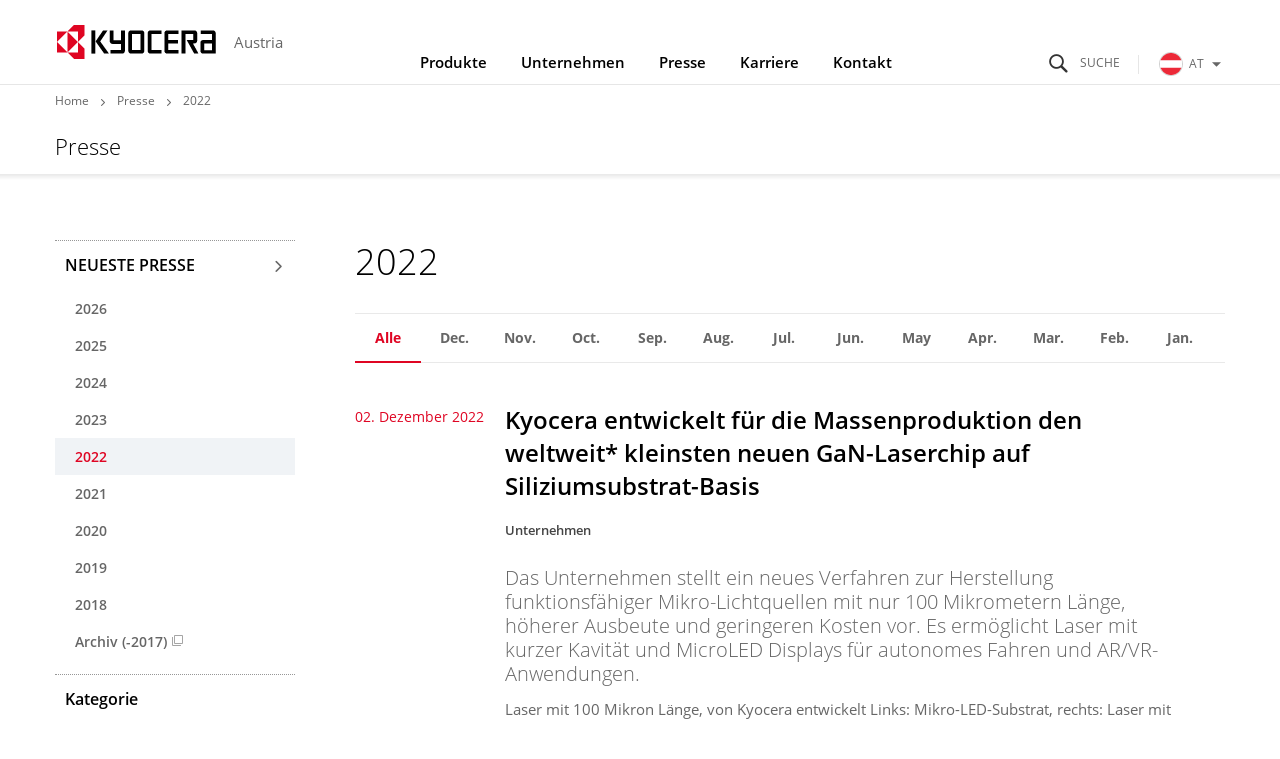

--- FILE ---
content_type: text/html
request_url: https://austria.kyocera.com/news/2022/index.html
body_size: 17270
content:
<!DOCTYPE html>
<html lang="de-AT">
<head prefix="og: http://ogp.me/ns# fb: http://ogp.me/ns/fb# article: http://ogp.me/ns/article#">
  <meta charset="UTF-8">
  <meta http-equiv="X-UA-Compatible" content="IE=edge">
  <meta name="viewport" content="width=device-width, initial-scale=1.0">
  <title>2022 | Presse | KYOCERA Austria</title>
  <link rel="stylesheet" href="/_assets/css/template.css">
  <link rel="stylesheet" href="/assets/css/site.css">
  <link rel="stylesheet" href="/assets/css/site_override.css">
  <link rel="icon" type="image/x-icon" href="/favicon.ico">
  <link rel="apple-touch-icon" href="/_assets/img/common/apple-touch-icon.png">
  <meta name="format-detection" content="telephone=no">
    <meta name="description" content="">
    <meta property="og:locale" content="de-AT">
    <meta property="og:type" content="article">
    <meta property="og:site_name" content="KYOCERA Austria">
    <meta property="og:title" content="2022 | Presse | KYOCERA Austria">
    <meta property="og:image" content="https://austria.kyocera.com/_assets/img/common/ogp.png">
    <meta property="og:url" content="https://austria.kyocera.com/news/2022/">
    <meta property="og:description" content="">
    <meta name="twitter:card" content="summary_large_image">
    <meta name="twitter:title" content="2022 | Presse | KYOCERA Austria">
    <meta name="twitter:description" content="">
    <meta name="twitter:image" content="https://austria.kyocera.com/_assets/img/common/ogp.png">
    <meta name="twitter:url" content="https://austria.kyocera.com/news/2022/">
    <script>
      (function() {
        var s = document.createElement('script');
        s.type = 'text/javascript';
        s.async = true;
        s.src = 'https://www.kyocera.co.jp/data/js/ga_KC-europe.js';
        var x = document.getElementsByTagName('script')[0];
        x.parentNode.insertBefore(s, x);
      }) ();
    </script>
</head>
<body>
<header class="st-GlobalHeader">
  <div class="st-GlobalHeader_Inner">
    <div class="st-GlobalHeader_CloseButtonArea">
      <!-- Close Button-->
      <button class="st-GlobalNav_NavClose" type="button" aria-label="Close"><span class="st-GlobalNav_NavCloseIcon" aria-hidden="true"></span></button>
      <button class="st-GlobalNav_SearchClose" type="button" aria-label="Close"><span class="st-GlobalNav_SearchCloseIcon" aria-hidden="true"></span></button>
      <button class="st-GlobalNav_RegionClose" type="button" aria-label="Close"><span class="st-GlobalNav_RegionCloseIcon" aria-hidden="true"></span></button>
      <!-- / Close Button-->
    </div>
    <div class="st-GlobalHeader_Logo">
      <div class="st-Logo"><a class="st-Logo_Main" href="/index.html">
        <picture><!--[if IE 9]><video style="display: none;"><![endif]-->
          <source media="(min-width: 1024px)" srcset="/_assets/img/common/logo.svg"/><!--[if IE 9]></video><![endif]--><img src="/_assets/img/common/logo_statement.svg" alt="KYOCERA"/>
        </picture></a>
        <p class="st-Logo_Sub">Austria</p>
      </div>
    </div>
<div class="st-GlobalHeader_Buttons">
      <!-- Search Button-->
      <button class="st-SearchButton" id="st-SearchButton" type="button" aria-controls="st-SearchForm" aria-expanded="false"><span class="st-SearchButton_Icon" aria-hidden="true" aria-label="Suche"></span></button>
      <!-- / Search Button-->
      <!-- Toggle Button-->
      <button class="st-ToggleButton" type="button" aria-controls="st-GlobalNav_Area" aria-expanded="false"><span class="st-ToggleButton_Icon" aria-hidden="true" aria-label="Navigation Open"></span></button>
      <!-- / Toggle Button-->
      <!-- Global Link-->
      <div class="st-GlobalRegionPc">
        <button class="st-GlobalRegionPc_Toggle js-documentClose" id="st-GlobalRegionPc_Toggle" type="button" aria-controls="st-GlobalRegionPc_SubArea" aria-expanded="false"><img class="st-GlobalRegionPc_Region" src="/assets/img/common/region_austria.svg" alt="AT">AT<span class="st-GlobalRegionPc_Icon" aria-hidden="true"></span></button>
      </div>
      <!-- / Global Link-->
    </div>
    <!-- Navigation Wrap Area-->
    <nav class="st-GlobalNav st-GlobalNav-categoryFirst" id="st-GlobalNav">
      <!-- Search Form Area-->
      <div class="st-SearchForm" id="st-SearchForm" aria-hidden="true">
            <form class="st-SearchForm_Form" id="ss-form1" action="/result/" method="get" accept-charset="UTF-8">
              <div class="st-SearchForm_Field">
                <!-- Search Icon-->
                <div class="st-SearchForm_Icon" aria-hidden="true"></div>
                <input class="st-SearchForm_Input" id="ss-query1" type="text" name="query" autocomplete="off" aria-autocomplete="none" placeholder="Search" size="44" value="" maxlength="100">
                <button class="st-SearchForm_Submit" id="SS_searchSubmit" type="submit" tabindex="-1">Search</button>
              </div>
            </form>
      </div>
      <!-- / Search Form Area-->
      <div class="st-GlobalRegionPc_SubArea js-documentClose" id="st-GlobalRegionPc_SubArea" aria-hidden="true" aria-labelledby="st-GlobalRegionPc_Toggle">
        <div class="st-GlobalSiteNav_SubLinkTop">
          <div class="st-GlobalSiteNav_SubLinkTopInner">Select Your Region</div>
        </div>
        <div class="st-GlobalSiteNav_SubAreaInner">
          <a class="st-GlobalSiteNav_SubLinkTitle" href="https://global.kyocera.com/">Kyocera Global<span class="st-GlobalSiteNav_SubLinkTitleIcon" aria-hidden="true"></span></a>
          <a class="st-GlobalSiteNav_SubLinkTitle" href="https://austria.kyocera.com/">Austria<span class="st-GlobalSiteNav_SubLinkTitleIcon" aria-hidden="true"></span></a>
          <ul class="st-GlobalRegionPc_RegionList">
  <li class="st-GlobalRegionPc_RegionItem"><a class="st-GlobalRegionPc_RegionLink" href="https://europe.kyocera.com/"><img class="st-GlobalRegionPc_RegionImage" src="/assets/img/common/region_eu.svg" alt><span class="st-GlobalRegionPc_RegionText">Europe</span></a></li>
  <li class="st-GlobalRegionPc_RegionItem"><a class="st-GlobalRegionPc_RegionLink" href="https://denmark.kyocera.com/"><img class="st-GlobalRegionPc_RegionImage" src="/assets/img/common/region_denmark.svg" alt><span class="st-GlobalRegionPc_RegionText">Denmark</span></a></li>
  <li class="st-GlobalRegionPc_RegionItem"><a class="st-GlobalRegionPc_RegionLink" href="https://finland.kyocera.com/"><img class="st-GlobalRegionPc_RegionImage" src="/assets/img/common/region_finland.svg" alt><span class="st-GlobalRegionPc_RegionText">Finland</span></a></li>
  <li class="st-GlobalRegionPc_RegionItem"><a class="st-GlobalRegionPc_RegionLink" href="https://france.kyocera.com/"><img class="st-GlobalRegionPc_RegionImage" src="/assets/img/common/region_france.svg" alt><span class="st-GlobalRegionPc_RegionText">France</span></a></li>
  <li class="st-GlobalRegionPc_RegionItem"><a class="st-GlobalRegionPc_RegionLink" href="https://germany.kyocera.com/"><img class="st-GlobalRegionPc_RegionImage" src="/assets/img/common/region_germany.svg" alt><span class="st-GlobalRegionPc_RegionText">Germany</span></a></li>
  <li class="st-GlobalRegionPc_RegionItem"><a class="st-GlobalRegionPc_RegionLink" href="https://italy.kyocera.com/"><img class="st-GlobalRegionPc_RegionImage" src="/assets/img/common/region_italy.svg" alt><span class="st-GlobalRegionPc_RegionText">Italy</span></a></li>
  <li class="st-GlobalRegionPc_RegionItem"><a class="st-GlobalRegionPc_RegionLink" href="https://netherlands.kyocera.com/"><img class="st-GlobalRegionPc_RegionImage" src="/assets/img/common/region_netherlands.svg" alt><span class="st-GlobalRegionPc_RegionText">Netherlands</span></a></li>
  <li class="st-GlobalRegionPc_RegionItem"><a class="st-GlobalRegionPc_RegionLink" href="https://norway.kyocera.com/"><img class="st-GlobalRegionPc_RegionImage" src="/assets/img/common/region_norway.svg" alt><span class="st-GlobalRegionPc_RegionText">Norway</span></a></li>
  <li class="st-GlobalRegionPc_RegionItem"><a class="st-GlobalRegionPc_RegionLink" href="https://portugal.kyocera.com/"><img class="st-GlobalRegionPc_RegionImage" src="/assets/img/common/region_portugal.svg" alt><span class="st-GlobalRegionPc_RegionText">Portugal</span></a></li>
  <li class="st-GlobalRegionPc_RegionItem"><a class="st-GlobalRegionPc_RegionLink" href="https://russia.kyocera.com/"><img class="st-GlobalRegionPc_RegionImage" src="/assets/img/common/region_russia.svg" alt><span class="st-GlobalRegionPc_RegionText">Russia</span></a></li>
  <li class="st-GlobalRegionPc_RegionItem"><a class="st-GlobalRegionPc_RegionLink" href="https://spain.kyocera.com/"><img class="st-GlobalRegionPc_RegionImage" src="/assets/img/common/region_spain.svg" alt><span class="st-GlobalRegionPc_RegionText">Spain</span></a></li>
  <li class="st-GlobalRegionPc_RegionItem"><a class="st-GlobalRegionPc_RegionLink" href="https://sweden.kyocera.com/"><img class="st-GlobalRegionPc_RegionImage" src="/assets/img/common/region_sweden.svg" alt><span class="st-GlobalRegionPc_RegionText">Sweden</span></a></li>
  <li class="st-GlobalRegionPc_RegionItem"><a class="st-GlobalRegionPc_RegionLink" href="https://switzerland.kyocera.com/"><img class="st-GlobalRegionPc_RegionImage" src="/assets/img/common/region_switzerland.svg" alt><span class="st-GlobalRegionPc_RegionText">Switzerland</span></a></li>
  <li class="st-GlobalRegionPc_RegionItem"><a class="st-GlobalRegionPc_RegionLink" href="https://southafrica.kyocera.com/"><img class="st-GlobalRegionPc_RegionImage" src="/assets/img/common/region_south-africa.svg" alt><span class="st-GlobalRegionPc_RegionText">South Africa</span></a></li>
  <li class="st-GlobalRegionPc_RegionItem"><a class="st-GlobalRegionPc_RegionLink" href="https://uk.kyocera.com/"><img class="st-GlobalRegionPc_RegionImage" src="/assets/img/common/region_united-kingdom.svg" alt><span class="st-GlobalRegionPc_RegionText">United Kingdom</span></a></li>
          </ul>
        </div>
      </div>
      <div class="st-GlobalNav_Area" id="st-GlobalNav_Area">
        <!-- Main Navigation-->
        <div class="st-GlobalSiteNav">
          <ul class="st-GlobalSiteNav_List">
            <li class="st-GlobalSiteNav_Item"><a class="st-GlobalSiteNav_Link st-GlobalSiteNav_Link-products" href="/products/index.html">Produkte<span class="st-GlobalSiteNav_LinkIcon" aria-hidden="true"></span></a>
              <div class="st-GlobalSiteNav_SubArea"><a class="st-GlobalSiteNav_SubLinkTop" href="/products/index.html">
                <div class="st-GlobalSiteNav_SubLinkTopInner">Produkte<span class="st-GlobalSiteNav_SubLinkTopIcon" aria-hidden="true"></span></div></a>
                <div class="st-GlobalSiteNav_SubAreaInner">
                  <div class="l-Grid">
                    <div class="l-Grid_Item l-Grid_Item-9of12Lg">
                      <p class="st-GlobalSiteNav_SubLinkTitle">B2B - Office & Professionals / Industrie</p>
                      <ul class="st-GlobalSiteNav_SubList">
<li class="st-GlobalSiteNav_SubItem">
  <a class="st-GlobalSiteNav_SubLink" href="https://www.kyoceradocumentsolutions.at/" target="_blank">Drucker / Multifunktionsgeräte<span aria-hidden="true" class="st-GlobalSiteNav_SubLinkIconInternal"></span>
  </a>
</li>
<li class="st-GlobalSiteNav_SubItem">
  <a class="st-GlobalSiteNav_SubLink" href="/products/fineceramic_components/">Feinkeramik-Komponenten
  </a>
</li>
<li class="st-GlobalSiteNav_SubItem">
  <a class="st-GlobalSiteNav_SubLink" href="/products/electronic_components/">Elektronische Komponenten & Geräte
  </a>
</li>
<li class="st-GlobalSiteNav_SubItem">
  <a class="st-GlobalSiteNav_SubLink" href="/products/automotive_components/">Automotive Komponenten
  </a>
</li>
<li class="st-GlobalSiteNav_SubItem">
  <a class="st-GlobalSiteNav_SubLink" href="/products/semiconductor_components/">Halbleiterkomponenten
  </a>
</li>
<li class="st-GlobalSiteNav_SubItem">
  <a class="st-GlobalSiteNav_SubLink" href="/products/organic_materials/">Chemische Produkte
  </a>
</li>
<li class="st-GlobalSiteNav_SubItem">
  <a class="st-GlobalSiteNav_SubLink" href="/products/industrial_tools/">Industriewerkzeuge
  </a>
</li>
<li class="st-GlobalSiteNav_SubItem">
  <a class="st-GlobalSiteNav_SubLink" href="/products/lcds_glass_glass_touch_panels/">LCDs und Touch Solutions
  </a>
</li>
<li class="st-GlobalSiteNav_SubItem">
  <a class="st-GlobalSiteNav_SubLink" href="/products/printing_devices/">Industrielle Druck-Komponenten
  </a>
</li>
<li class="st-GlobalSiteNav_SubItem">
  <a class="st-GlobalSiteNav_SubLink" href="/products/optical_components/">Optische Komponenten
  </a>
</li>
<li class="st-GlobalSiteNav_SubItem">
  <a class="st-GlobalSiteNav_SubLink" href="/products/solar_electric_systems/">Photovoltaiksysteme
  </a>
</li>
<li class="st-GlobalSiteNav_SubItem">
  <a class="st-GlobalSiteNav_SubLink" href="/products/watch_and_jewelry/">Uhren- und Schmuckindustrie
  </a>
</li>
                      </ul>
                    </div>
                    <div class="l-Grid_Item l-Grid_Item-3of12Lg">
                      <p class="st-GlobalSiteNav_SubLinkTitle">B2C - Endverbraucher</p>
                      <ul class="st-GlobalSiteNav_SubList">
<li class="st-GlobalSiteNav_SubItem">
  <a class="st-GlobalSiteNav_SubLink" href="/products/kitchen_products/">Küchenprodukte
  </a>
</li>
<li class="st-GlobalSiteNav_SubItem">
  <a class="st-GlobalSiteNav_SubLink" href="/products/solar_electric_systems/index.html">Photovoltaiksysteme
  </a>
</li>
<li class="st-GlobalSiteNav_SubItem">
  <a class="st-GlobalSiteNav_SubLink" href="/products/office_products/">Büroprodukte
  </a>
</li>
                      </ul>
                    </div>
                  </div>
                </div>
              </div>
            </li>
            <li class="st-GlobalSiteNav_Item"><a class="st-GlobalSiteNav_Link st-GlobalSiteNav_Link-company" href="/company/">Unternehmen<span class="st-GlobalSiteNav_LinkIcon" aria-hidden="true"></span></a>
              <div class="st-GlobalSiteNav_SubArea"><a class="st-GlobalSiteNav_SubLinkTop" href="/company/">
                <div class="st-GlobalSiteNav_SubLinkTopInner">Unternehmen<span class="st-GlobalSiteNav_SubLinkTopIcon" aria-hidden="true"></span></div></a>
                <div class="st-GlobalSiteNav_SubAreaInner">
                  <ul class="st-GlobalSiteNav_SubList">
<li class="st-GlobalSiteNav_SubItem">
  <a class="st-GlobalSiteNav_SubLink" href="/company/summary/index.html">Über die Kyocera Gruppe
  </a>
</li>
<li class="st-GlobalSiteNav_SubItem">
  <a class="st-GlobalSiteNav_SubLink" href="/company/division/index.html">Geschäftsbereiche
  </a>
</li>
<li class="st-GlobalSiteNav_SubItem">
  <a class="st-GlobalSiteNav_SubLink" href="https://global.kyocera.com/company/movie/" target="_blank">Kyocera Firmenvideo (Global Website)<span aria-hidden="true" class="st-GlobalSiteNav_SubLinkIconInternal"></span>
  </a>
</li>
<li class="st-GlobalSiteNav_SubItem">
  <a class="st-GlobalSiteNav_SubLink" href="https://global.kyocera.com/ecology/" target="_blank">Gesellschaftliches Engagement (Global Website)<span aria-hidden="true" class="st-GlobalSiteNav_SubLinkIconInternal"></span>
  </a>
</li>
<li class="st-GlobalSiteNav_SubItem">
  <a class="st-GlobalSiteNav_SubLink" href="https://global.kyocera.com/company/location/" target="_blank">Globales Netzwerk (Global Website)<span aria-hidden="true" class="st-GlobalSiteNav_SubLinkIconInternal"></span>
  </a>
</li>
<li class="st-GlobalSiteNav_SubItem">
  <a class="st-GlobalSiteNav_SubLink" href="https://global.kyocera.com/ir/" target="_blank">Investor Relations (Global Website)<span aria-hidden="true" class="st-GlobalSiteNav_SubLinkIconInternal"></span>
  </a>
</li>
<li class="st-GlobalSiteNav_SubItem">
  <a class="st-GlobalSiteNav_SubLink" href="https://global.kyocera.com/intellectual-property/" target="_blank">Geistiges Eigentum (Global Website)<span aria-hidden="true" class="st-GlobalSiteNav_SubLinkIconInternal"></span>
  </a>
</li>
                  </ul>
                </div>
              </div>
            </li>
            <li class="st-GlobalSiteNav_Item"><a class="st-GlobalSiteNav_Link st-GlobalSiteNav_Link-news" href="/news/index.html">Presse<span class="st-GlobalSiteNav_LinkIcon" aria-hidden="true"></span></a>
              <div class="st-GlobalSiteNav_SubArea"><a class="st-GlobalSiteNav_SubLinkTop" href="/news/index.html">
                <div class="st-GlobalSiteNav_SubLinkTopInner">Presse<span class="st-GlobalSiteNav_SubLinkTopIcon" aria-hidden="true"></span></div></a>
                <div class="st-GlobalSiteNav_SubAreaInner">
                  <ul class="st-GlobalSiteNav_SubList">
  <li class="st-GlobalSiteNav_SubItem">
    <a class="st-GlobalSiteNav_SubLink" href="/news/2026/index.html">2026</a>
  </li>
  <li class="st-GlobalSiteNav_SubItem">
    <a class="st-GlobalSiteNav_SubLink" href="/news/2025/index.html">2025</a>
  </li>
  <li class="st-GlobalSiteNav_SubItem">
    <a class="st-GlobalSiteNav_SubLink" href="/news/2024/index.html">2024</a>
  </li>
  <li class="st-GlobalSiteNav_SubItem">
    <a class="st-GlobalSiteNav_SubLink" href="/news/2023/index.html">2023</a>
  </li>
  <li class="st-GlobalSiteNav_SubItem">
    <a class="st-GlobalSiteNav_SubLink" href="/news/2022/index.html">2022</a>
  </li>
  <li class="st-GlobalSiteNav_SubItem">
    <a class="st-GlobalSiteNav_SubLink" href="/news/2021/index.html">2021</a>
  </li>
  <li class="st-GlobalSiteNav_SubItem">
    <a class="st-GlobalSiteNav_SubLink" href="/news/2020/index.html">2020</a>
  </li>
  <li class="st-GlobalSiteNav_SubItem">
    <a class="st-GlobalSiteNav_SubLink" href="/news/2019/index.html">2019</a>
  </li>
  <li class="st-GlobalSiteNav_SubItem">
    <a class="st-GlobalSiteNav_SubLink" href="/news/2018/index.html">2018</a>
  </li>
  <li class="st-GlobalSiteNav_SubItem">
    <a class="st-GlobalSiteNav_SubLink" href="https://germany.kyocera.com/index/news/previous_news.na-y-2017.html" target="_blank">Archiv (-2017)<span aria-hidden="true" class="st-GlobalSiteNav_SubLinkIconInternal"></span></a>
  </li>
                  </ul>
                </div>
              </div>
            </li>
            <li class="st-GlobalSiteNav_Item"><a class="st-GlobalSiteNav_Link st-GlobalSiteNav_Link-inquiry js-documentClose" href="/careers/index.html" aria-expanded="false">Karriere<span class="st-GlobalSiteNav_LinkIcon js-documentClose" aria-hidden="true"></span></a></li>
            <li class="st-GlobalSiteNav_Item"><a class="st-GlobalSiteNav_Link st-GlobalSiteNav_Link-inquiry js-documentClose" href="/contact/index.html" aria-expanded="false">Kontakt<span class="st-GlobalSiteNav_LinkIcon js-documentClose" aria-hidden="true"></span></a></li>
          </ul>
          <div class="st-GlobalRegionSp">
            <button class="st-GlobalRegionSp_Toggle js-documentClose" id="st-GlobalRegionSp_Toggle" type="button" aria-controls="st-GlobalRegionSp_SubArea" aria-expanded="false"><img class="st-GlobalRegionSp_Region" src="/assets/img/common/region_austria.svg" alt="AT"><span class="st-GlobalRegionSp_Text">AT</span><span class="GloablRegion_Icon" aria-hidden="true"></span></button>
            <div class="st-GlobalRegionSp_SubArea js-documentClose" id="st-GlobalRegionSp_SubArea" aria-hidden="true" aria-labelledby="st-GlobalRegionSp_Toggle">
              <a class="st-GlobalRegionSp_Heading" href="https://global.kyocera.com/">Kyocera Global<span class="st-GlobalRegionSp_HeadingIcon" aria-hidden="true"></span></a>
              <a class="st-GlobalRegionSp_Heading" href="https://austria.kyocera.com/">Austria<span class="st-GlobalRegionSp_HeadingIcon" aria-hidden="true"></span></a>
              <ul class="st-GlobalRegionSp_RegionList">
  <li class="st-GlobalRegionSp_RegionItem"><a class="st-GlobalRegionSp_RegionLink" href="https://europe.kyocera.com/"><img class="st-GlobalRegionPc_RegionImage" src="/assets/img/common/region_eu.svg" alt><span class="st-GlobalRegionPc_RegionText">Europe</span></a></li>
  <li class="st-GlobalRegionSp_RegionItem"><a class="st-GlobalRegionSp_RegionLink" href="https://denmark.kyocera.com/"><img class="st-GlobalRegionPc_RegionImage" src="/assets/img/common/region_denmark.svg" alt><span class="st-GlobalRegionPc_RegionText">Denmark</span></a></li>
  <li class="st-GlobalRegionSp_RegionItem"><a class="st-GlobalRegionSp_RegionLink" href="https://finland.kyocera.com/"><img class="st-GlobalRegionPc_RegionImage" src="/assets/img/common/region_finland.svg" alt><span class="st-GlobalRegionPc_RegionText">Finland</span></a></li>
  <li class="st-GlobalRegionSp_RegionItem"><a class="st-GlobalRegionSp_RegionLink" href="https://france.kyocera.com/"><img class="st-GlobalRegionPc_RegionImage" src="/assets/img/common/region_france.svg" alt><span class="st-GlobalRegionPc_RegionText">France</span></a></li>
  <li class="st-GlobalRegionSp_RegionItem"><a class="st-GlobalRegionSp_RegionLink" href="https://germany.kyocera.com/"><img class="st-GlobalRegionPc_RegionImage" src="/assets/img/common/region_germany.svg" alt><span class="st-GlobalRegionPc_RegionText">Germany</span></a></li>
  <li class="st-GlobalRegionSp_RegionItem"><a class="st-GlobalRegionSp_RegionLink" href="https://italy.kyocera.com/"><img class="st-GlobalRegionPc_RegionImage" src="/assets/img/common/region_italy.svg" alt><span class="st-GlobalRegionPc_RegionText">Italy</span></a></li>
  <li class="st-GlobalRegionSp_RegionItem"><a class="st-GlobalRegionSp_RegionLink" href="https://netherlands.kyocera.com/"><img class="st-GlobalRegionPc_RegionImage" src="/assets/img/common/region_netherlands.svg" alt><span class="st-GlobalRegionPc_RegionText">Netherlands</span></a></li>
  <li class="st-GlobalRegionSp_RegionItem"><a class="st-GlobalRegionSp_RegionLink" href="https://norway.kyocera.com/"><img class="st-GlobalRegionPc_RegionImage" src="/assets/img/common/region_norway.svg" alt><span class="st-GlobalRegionPc_RegionText">Norway</span></a></li>
  <li class="st-GlobalRegionSp_RegionItem"><a class="st-GlobalRegionSp_RegionLink" href="https://portugal.kyocera.com/"><img class="st-GlobalRegionPc_RegionImage" src="/assets/img/common/region_portugal.svg" alt><span class="st-GlobalRegionPc_RegionText">Portugal</span></a></li>
  <li class="st-GlobalRegionSp_RegionItem"><a class="st-GlobalRegionSp_RegionLink" href="https://russia.kyocera.com/"><img class="st-GlobalRegionPc_RegionImage" src="/assets/img/common/region_russia.svg" alt><span class="st-GlobalRegionPc_RegionText">Russia</span></a></li>
  <li class="st-GlobalRegionSp_RegionItem"><a class="st-GlobalRegionSp_RegionLink" href="https://spain.kyocera.com/"><img class="st-GlobalRegionPc_RegionImage" src="/assets/img/common/region_spain.svg" alt><span class="st-GlobalRegionPc_RegionText">Spain</span></a></li>
  <li class="st-GlobalRegionSp_RegionItem"><a class="st-GlobalRegionSp_RegionLink" href="https://sweden.kyocera.com/"><img class="st-GlobalRegionPc_RegionImage" src="/assets/img/common/region_sweden.svg" alt><span class="st-GlobalRegionPc_RegionText">Sweden</span></a></li>
  <li class="st-GlobalRegionSp_RegionItem"><a class="st-GlobalRegionSp_RegionLink" href="https://switzerland.kyocera.com/"><img class="st-GlobalRegionPc_RegionImage" src="/assets/img/common/region_switzerland.svg" alt><span class="st-GlobalRegionPc_RegionText">Switzerland</span></a></li>
  <li class="st-GlobalRegionSp_RegionItem"><a class="st-GlobalRegionSp_RegionLink" href="https://southafrica.kyocera.com/"><img class="st-GlobalRegionPc_RegionImage" src="/assets/img/common/region_south-africa.svg" alt><span class="st-GlobalRegionPc_RegionText">South Africa</span></a></li>
  <li class="st-GlobalRegionSp_RegionItem"><a class="st-GlobalRegionSp_RegionLink" href="https://uk.kyocera.com/"><img class="st-GlobalRegionPc_RegionImage" src="/assets/img/common/region_united-kingdom.svg" alt><span class="st-GlobalRegionPc_RegionText">United Kingdom</span></a></li>
              </ul>
            </div>
          </div>
        </div>
        <!-- / Main Navigation-->
      </div>
    </nav>
    <!-- / Navigation Wrap Area-->
    <!-- statement-->
    <div class="st-GlobalHeader_StatementArea">
      <div class="st-GlobalHeader_Statement"><img class="st-GlobalHeader_StatementImage" src="/_assets/img/common/statement.svg" alt="THE NEW VALUE FRONTIER"></div>
    </div>
    <!-- / statement-->
  </div>
</header>
<header class="st-ContentsHeader">
  <div class="st-ContentsHeader_Breadcrumb">
    <div class="st-Breadcrumb">
      <ol class="st-Breadcrumb_List">
        <li class="st-Breadcrumb_Item"><a class="st-Breadcrumb_Link" href="/index.html">Home</a></li>
        <li class="st-Breadcrumb_Item"><a class="st-Breadcrumb_Link" href="/news/index.html">Presse</a></li>
        <li class="st-Breadcrumb_Item js-st-Breadcrumb_ItemNews-year" aria-hidden="true">2022</li>
        <li class="st-Breadcrumb_Item js-st-Breadcrumb_ItemNews-month" aria-hidden="true"><a class="st-Breadcrumb_Link" href=""></a></li>
        <li class="st-Breadcrumb_Item js-st-Breadcrumb_ItemNews-month1" aria-hidden="true">Januar</li>
        <li class="st-Breadcrumb_Item js-st-Breadcrumb_ItemNews-month2" aria-hidden="true">Februar</li>
        <li class="st-Breadcrumb_Item js-st-Breadcrumb_ItemNews-month3" aria-hidden="true">März</li>
        <li class="st-Breadcrumb_Item js-st-Breadcrumb_ItemNews-month4" aria-hidden="true">April</li>
        <li class="st-Breadcrumb_Item js-st-Breadcrumb_ItemNews-month5" aria-hidden="true">Mai</li>
        <li class="st-Breadcrumb_Item js-st-Breadcrumb_ItemNews-month6" aria-hidden="true">Juni</li>
        <li class="st-Breadcrumb_Item js-st-Breadcrumb_ItemNews-month7" aria-hidden="true">Juli</li>
        <li class="st-Breadcrumb_Item js-st-Breadcrumb_ItemNews-month8" aria-hidden="true">August</li>
        <li class="st-Breadcrumb_Item js-st-Breadcrumb_ItemNews-month9" aria-hidden="true">September</li>
        <li class="st-Breadcrumb_Item js-st-Breadcrumb_ItemNews-month10" aria-hidden="true">Oktober</li>
        <li class="st-Breadcrumb_Item js-st-Breadcrumb_ItemNews-month11" aria-hidden="true">November</li>
        <li class="st-Breadcrumb_Item js-st-Breadcrumb_ItemNews-month12" aria-hidden="true">Dezember</li>
      </ol>
    </div>
  </div>
  <div class="st-ContentsHeader_Title">
    <h1 class="st-TitleA">Presse</h1>
  </div>
</header>
<main>
  <div class="l-DetailTemplate l-DetailTemplate-News">
    <div class="l-DetailTemplate_Wrapper">
      <div class="l-DetailTemplate_Main">
        <section class="l-Section2 l-Section2-News">
          <header class="st-TitleC">
            <h2 class="st-TitleC_Title">2022</h2>
          </header>
          <div class="news-BoxA js-news-BoxA js-news-BoxA_YearMonth" aria-hidden="true">
            <div class="news-BoxA_Header js-news-BoxA_Header" aria-hidden="true">
<ul class="news-BoxA_Filter">
  <li class="news-BoxA_FilterItem" data-month="0"><a class="news-BoxA_FilterLink" href="">Alle</a></li>
    <li class="news-BoxA_FilterItem" data-month="12">
      <a class="news-BoxA_FilterLink" href="" aria-disabled="false">Dec.</a>
    </li>
    <li class="news-BoxA_FilterItem" data-month="11">
      <a class="news-BoxA_FilterLink" href="" aria-disabled="false">Nov.</a>
    </li>
    <li class="news-BoxA_FilterItem" data-month="10">
      <a class="news-BoxA_FilterLink" href="" aria-disabled="false">Oct.</a>
    </li>
    <li class="news-BoxA_FilterItem" data-month="9">
      <a class="news-BoxA_FilterLink" href="" aria-disabled="false">Sep.</a>
    </li>
    <li class="news-BoxA_FilterItem" data-month="8">
      <a class="news-BoxA_FilterLink" href="" aria-disabled="false">Aug.</a>
    </li>
    <li class="news-BoxA_FilterItem" data-month="7">
      <a class="news-BoxA_FilterLink" href="" aria-disabled="false">Jul.</a>
    </li>
    <li class="news-BoxA_FilterItem" data-month="6">
      <a class="news-BoxA_FilterLink" href="" aria-disabled="false">Jun.</a>
    </li>
    <li class="news-BoxA_FilterItem" data-month="5">
      <a class="news-BoxA_FilterLink" href="" aria-disabled="false">May</a>
    </li>
    <li class="news-BoxA_FilterItem" data-month="4">
      <a class="news-BoxA_FilterLink" href="" aria-disabled="false">Apr.</a>
    </li>
    <li class="news-BoxA_FilterItem" data-month="3">
      <a class="news-BoxA_FilterLink" href="" aria-disabled="false">Mar.</a>
    </li>
    <li class="news-BoxA_FilterItem" data-month="2">
      <a class="news-BoxA_FilterLink" href="" aria-disabled="false">Feb.</a>
    </li>
    <li class="news-BoxA_FilterItem" data-month="1">
      <a class="news-BoxA_FilterLink" href="" aria-disabled="false">Jan.</a>
    </li>
</ul>
            </div>
            <div class="news-BoxA_Body">
              <ol class="news-BoxA_List">
  <li class="news-BoxA_Item js-news-BoxA_Item" data-published_year="2022" data-published_month="12">
  <p class="news-BoxA_PostDate">02. Dezember 2022</p>
  <p class="news-BoxA_Title">Kyocera entwickelt für die Massenproduktion den weltweit* kleinsten neuen GaN-Laserchip auf Siliziumsubstrat-Basis</p>
  <ul class="news-BoxA_Categories">
    <li class="news-BoxA_Category">Unternehmen</li>
  </ul>
    <p class="news-BoxA_SubTitle">
  Das Unternehmen stellt ein neues Verfahren zur Herstellung funktionsfähiger Mikro-Lichtquellen mit nur 100 Mikrometern Länge, höherer Ausbeute und geringeren Kosten vor. Es ermöglicht Laser mit kurzer Kavität und MicroLED Displays für autonomes Fahren und AR/VR-Anwendungen.
    </p>
    <p class="news-BoxA_Sumally">
  Laser mit 100 Mikron Länge, von Kyocera entwickelt
Links: Mikro-LED-Substrat, rechts: Laser mit 100 Mikron Länge
Was ist eine Mikro-Lichtquelle? 
Lichtquellen mit einer Kantenlänge von weniger als 100 Mikrometern (1/10 Millimeter) werden als „Mikro-L...
    </p>
    <a class="news-BoxA_Link" href="/news/2022/12/02101455.html">Weiterlesen<span aria-hidden="true" class="news-BoxA_LinkIcon"></span></a>
</li>
  <li class="news-BoxA_Item js-news-BoxA_Item" data-published_year="2022" data-published_month="11">
  <p class="news-BoxA_PostDate">16. November 2022</p>
  <p class="news-BoxA_Title">Kyocera entwickelt das weltweit erste* Nachtsichtsystem für Fahrzeuge mit weißen und Nahinfrarot-Lichtdioden in einem einzigen GaN-Lasergerät </p>
  <ul class="news-BoxA_Categories">
    <li class="news-BoxA_Category">Unternehmen</li>
  </ul>
    <p class="news-BoxA_SubTitle">
  Die Lösung kombiniert RGB-NIR-Sensoren und eine firmeneigene KI-Technologie zur Bildfusionserkennung für mehr Sicherheit beim Fahren und eine bessere Sicht bei Nacht und schlechtem Wetter.
    </p>
    <p class="news-BoxA_Sumally">
  Kyoceras Nachtsichtsystem für Fahrzeuge verfügt über den weltweit ersten Scheinwerfer, der sowohl weißes (RGB) als auch Nahinfrarot-Licht (NIR) auf derselben optischen Achse aus-senden kann. Dies ermöglicht eine genauere Objekterkennung als bei alter...
    </p>
    <a class="news-BoxA_Link" href="/news/2022/11/16145035.html">Weiterlesen<span aria-hidden="true" class="news-BoxA_LinkIcon"></span></a>
</li>
  <li class="news-BoxA_Item js-news-BoxA_Item" data-published_year="2022" data-published_month="11">
  <p class="news-BoxA_PostDate">11. November 2022</p>
  <p class="news-BoxA_Title">Das neue „Integrierte Optikmodul“ von Kyocera erreicht Weltrekord-Bandbreite und reduziert Stromverbrauch in Rechenzentren</p>
  <ul class="news-BoxA_Categories">
    <li class="news-BoxA_Category">Halbleiterkomponenten</li>
    <li class="news-BoxA_Category">Unternehmen</li>
  </ul>
    <p class="news-BoxA_SubTitle">
  Prototyp in der Entwicklung stellt Bandbreiten-Weltrekord von 512 Gbit/s auf*.
    </p>
    <p class="news-BoxA_Sumally">
  Das Prototypmodul von Kyocera ist so miniaturisiert, dass es auf einer Leiterplatte in der Nähe des Prozessors installiert werden kann, wodurch elektronische Daten sofort in optische Signale umgewandelt werden können. Darüber hinaus wurde das Produkt...
    </p>
    <a class="news-BoxA_Link" href="/news/2022/11/11113938.html">Weiterlesen<span aria-hidden="true" class="news-BoxA_LinkIcon"></span></a>
</li>
  <li class="news-BoxA_Item js-news-BoxA_Item" data-published_year="2022" data-published_month="11">
  <p class="news-BoxA_PostDate">10. November 2022</p>
  <p class="news-BoxA_Title">Kyocera führt neue Prototypen für die Human-Augmentation-Technologie mit fortschrittlicher KI zur Verbesserung menschlicher Fähigkeiten in Japan ein</p>
  <ul class="news-BoxA_Categories">
    <li class="news-BoxA_Category">Unternehmen</li>
  </ul>
    <p class="news-BoxA_SubTitle">
  Das Unternehmen führt die ersten drei Human-Augmentationslösungen ein: Gang-Abtastung und Coaching, Physikalischer Avatar und Klangaugmentationsgeräte.
    </p>
    <p class="news-BoxA_Sumally">
Einführung von Mai, dem neuen Human-Augmentationskonzept von Kyocera 
Das Future Design Laboratory der F&amp;E-Abteilung von Kyocera hat das neue Mai-Konzept für die Human-Augmentation eingeführt. Die Mission des Labors besteht aus folgendem Ko...
    </p>
    <a class="news-BoxA_Link" href="/news/2022/11/10120017.html">Weiterlesen<span aria-hidden="true" class="news-BoxA_LinkIcon"></span></a>
</li>
  <li class="news-BoxA_Item js-news-BoxA_Item" data-published_year="2022" data-published_month="11">
  <p class="news-BoxA_PostDate">03. November 2022</p>
  <p class="news-BoxA_Title">Kyocera präsentiert seine innovativen High-Performance Keramikprodukte für "New Space"-Anwendungen</p>
  <ul class="news-BoxA_Categories">
    <li class="news-BoxA_Category">Feinkeramik-Komponenten</li>
  </ul>
    <p class="news-BoxA_SubTitle">
  Als einer der weltweit führenden High-Performance Keramik-Spezialisten präsentiert Kyocera seine Produkte auf der Space Tech Expo 2022, die vom 15. bis 17. November 2022 in Bremen, Deutschland stattfindet.
    </p>
    <p class="news-BoxA_Sumally">
  Kyoceras High-Performance-Materialien – effizient und vielfältig
Einschlägige keramische Materialien wie Cordierit sind ideal geeignet für solche Einsätze und ermöglichen kleinere, kompaktere und gewichtssparende Systeme. Im Vergleich zu konkurrieren...
    </p>
    <a class="news-BoxA_Link" href="/news/2022/11/03152206.html">Weiterlesen<span aria-hidden="true" class="news-BoxA_LinkIcon"></span></a>
</li>
  <li class="news-BoxA_Item js-news-BoxA_Item" data-published_year="2022" data-published_month="10">
  <p class="news-BoxA_PostDate">18. Oktober 2022</p>
  <p class="news-BoxA_Title">Bewährte Keramiktechnologie im Einsatz bei medizinischen Anwendungen: Kyocera stellt elektrisch leitfähige Zirkonoxid-Nadel vor</p>
  <ul class="news-BoxA_Categories">
    <li class="news-BoxA_Category">Feinkeramik-Komponenten</li>
  </ul>
    <p class="news-BoxA_Sumally">
Vorstellung der neu entwickelten, elektrisch leitfähigen Zirkonoxid-Nadeln
Kyoceras langlebige, 100% inerte und wiederverwendbare Zirkonoxidnadeln mit niedrigem elektrischem Widerstand ermöglichen eine hochpräzise Füllstandsmessung für die moder...
    </p>
    <a class="news-BoxA_Link" href="/news/2022/10/18145613.html">Weiterlesen<span aria-hidden="true" class="news-BoxA_LinkIcon"></span></a>
</li>
  <li class="news-BoxA_Item js-news-BoxA_Item" data-published_year="2022" data-published_month="10">
  <p class="news-BoxA_PostDate">12. Oktober 2022</p>
  <p class="news-BoxA_Title">Kyocera bietet Scan-Services für das digitale Archiv </p>
  <ul class="news-BoxA_Categories">
    <li class="news-BoxA_Category">Drucker / Multifunktionsgeräte</li>
  </ul>
    <p class="news-BoxA_Sumally">
  In der modernen Geschäftswelt, in der zeit- und ortsunabhängiges Arbeiten zur Norm gehören, benötigen Unternehmen flexible, sichere Zugriffsmöglichkeiten auf Archivinformationen. Dazu müssen Aktenordner samt Belegen, Dokumenten und sogar großformatig...
    </p>
    <a class="news-BoxA_Link" href="/news/2022/10/12134709.html">Weiterlesen<span aria-hidden="true" class="news-BoxA_LinkIcon"></span></a>
</li>
  <li class="news-BoxA_Item js-news-BoxA_Item" data-published_year="2022" data-published_month="10">
  <p class="news-BoxA_PostDate">06. Oktober 2022</p>
  <p class="news-BoxA_Title">Kyoceras Hochleistungskomponenten arbeiten selbst unter anspruchsvollsten Bedingungen zuverlässig</p>
  <ul class="news-BoxA_Categories">
    <li class="news-BoxA_Category">Feinkeramik-Komponenten</li>
    <li class="news-BoxA_Category">Unternehmen</li>
  </ul>
    <p class="news-BoxA_SubTitle">
  In vielen Bereichen ist Wasserstoff ein zukunftsträchtiger Energieträger und Kyoceras keramische Hochleistungskomponenten können unter rauen Umgebungsbedingungen eine hohe Leistung aufweisen. Um die neusten Innovationen und Möglichkeiten in diesem Bereich zu präsentieren, stellt Kyocera seine Keramikprodukte auf der Hydrogen-Messe 2022 aus, die am 19. und 20. Oktober in Bremen stattfindet.
    </p>
    <p class="news-BoxA_Sumally">
  Wasserstoff als der Energieträger der Zukunft
Wasserstoff ist ein äußerst flexibler Energieträger. Aufgrund der recht schwierigen Handhabung sowie dessen komplizierten Transport stellen Keramikmaterialien neue Möglichkeiten dar, um die damit zusammen...
    </p>
    <a class="news-BoxA_Link" href="/news/2022/10/06114521.html">Weiterlesen<span aria-hidden="true" class="news-BoxA_LinkIcon"></span></a>
</li>
  <li class="news-BoxA_Item js-news-BoxA_Item" data-published_year="2022" data-published_month="10">
  <p class="news-BoxA_PostDate">04. Oktober 2022</p>
  <p class="news-BoxA_Title">Kyocera erweitert A4-Portfolio um leistungsstarkes 3-in-1-Multifunktionssystem </p>
  <ul class="news-BoxA_Categories">
    <li class="news-BoxA_Category">Drucker / Multifunktionsgeräte</li>
  </ul>
    <p class="news-BoxA_Sumally">
  Das neue ECOSYS-System bietet bewährte Kyocera-Technologie: Mit einer Druckgeschwindigkeit von bis zu 55 Seiten pro Minute, integrierter Duplex-Einheit für beidseitige Ausdrucke im A4- sowie A5-Format und bis zu 2.600 Blatt Papierkapazität lässt sich...
    </p>
    <a class="news-BoxA_Link" href="/news/2022/10/04103517.html">Weiterlesen<span aria-hidden="true" class="news-BoxA_LinkIcon"></span></a>
</li>
  <li class="news-BoxA_Item js-news-BoxA_Item" data-published_year="2022" data-published_month="9">
  <p class="news-BoxA_PostDate">13. September 2022</p>
  <p class="news-BoxA_Title">Kyocera konsolidiert seine Feinkeramiksparte in Europa</p>
  <ul class="news-BoxA_Categories">
    <li class="news-BoxA_Category">Feinkeramik-Komponenten</li>
    <li class="news-BoxA_Category">Unternehmen</li>
  </ul>
    <p class="news-BoxA_SubTitle">
  Das bestehende europäische Feinkeramikbusiness wird spätestens ab April 2023 in der neuen KYOCERA Fineceramics Europe GmbH vereinigt.
    </p>
    <p class="news-BoxA_Sumally">
  Der Hintergrund der Umstrukturierung ist der wachsende europäische Absatzmarkt für Feinkeramikkomponenten. Durch die Übernahme der H.C. Starck Ceramics GmbH, einem in Deutschland ansässigen Unternehmen mit einer Spezialisierung auf Komponenten aus Ni...
    </p>
    <a class="news-BoxA_Link" href="/news/2022/09/13162637.html">Weiterlesen<span aria-hidden="true" class="news-BoxA_LinkIcon"></span></a>
</li>
  <li class="news-BoxA_Item js-news-BoxA_Item" data-published_year="2022" data-published_month="9">
  <p class="news-BoxA_PostDate">08. September 2022</p>
  <p class="news-BoxA_Title">Kyocera zeigt auf der AMB 2022, wie sich Produktivität und Nachhaltigkeit nicht ausschließen</p>
  <ul class="news-BoxA_Categories">
    <li class="news-BoxA_Category">Industriewerkzeuge</li>
  </ul>
    <p class="news-BoxA_SubTitle">
  Nach der Verpflichtung der KYOCERA Corporation zur Klimaneutralität, lautet die Maxime auf der AMB, die vom 13. bis 17. September in Stuttgart stattfindet, an der Optimierung technischer Möglichkeiten zu arbeiten, um die Produktivität zu steigern und gleichzeitig durch gemeinsame Bestrebungen einen Mehrwert zu schaffen. Einige der zahlreichen Messethemen befassen sich dahingehend u.a. mit Nachhaltigkeit und Fachkräftemangel. Gerade das vielzitierte letztere Themenfeld bedarf Einsparungen und adäquater Lösungen.
    </p>
    <p class="news-BoxA_Sumally">
  Die Fachmesse AMB – Internationale Ausstellung für Metallbearbeitung – hat sich als Leitmesse der Branche etabliert und zählt zu den fünf bedeutendsten Messen der Welt mit diesem Schwerpunkt. Kyocera wird vom 13. bis 17. September 2022 auf der in Stu...
    </p>
    <a class="news-BoxA_Link" href="/news/2022/09/08105916.html">Weiterlesen<span aria-hidden="true" class="news-BoxA_LinkIcon"></span></a>
</li>
  <li class="news-BoxA_Item js-news-BoxA_Item" data-published_year="2022" data-published_month="9">
  <p class="news-BoxA_PostDate">06. September 2022</p>
  <p class="news-BoxA_Title">Kyocera, Vorreiter im Bereich der synthetischen Edelsteine, veröffentlicht eine ethische Website mit Informationen zum Herstellungsprozess und nachhaltigen Entwicklungszielen</p>
  <ul class="news-BoxA_Categories">
    <li class="news-BoxA_Category">Uhren- und Schmuckindustrie</li>
    <li class="news-BoxA_Category">Unternehmen</li>
  </ul>
    <p class="news-BoxA_SubTitle">
  Die erste Produktion der „CRESCENT VERT“-Smaragde des Unternehmens liegt nun fast 50 Jahre zurück.
    </p>
    <p class="news-BoxA_Sumally">
  Neue Website mit weiterführenden Informationen
Als ein Vorreiter im Bereich der synthetischen Edelsteine hat Kyocera eine neue Website erstellt, die Informationen zu den ethischen Details des Herstellungsprozesses von CRESCENT VERT bietet. Die Seite ...
    </p>
    <a class="news-BoxA_Link" href="/news/2022/09/06132733.html">Weiterlesen<span aria-hidden="true" class="news-BoxA_LinkIcon"></span></a>
</li>
  <li class="news-BoxA_Item js-news-BoxA_Item" data-published_year="2022" data-published_month="9">
  <p class="news-BoxA_PostDate">01. September 2022</p>
  <p class="news-BoxA_Title">Kyocera präsentiert neue 3-in-1-Farbtalente für das Homeoffice oder kleine Teams</p>
  <ul class="news-BoxA_Categories">
    <li class="news-BoxA_Category">Drucker / Multifunktionsgeräte</li>
  </ul>
    <p class="news-BoxA_Sumally">
  Die beiden Modelle ergänzen die Kyocera ECOSYS-Familie um zwei 3-in-1-Modelle, die höchste Farbdruckqualität mit komfortabler Bedienung vereinen. Beide Multifunktionssysteme eignen sich dank kompakter Größer als Desktopsystem und bieten mit echter 1....
    </p>
    <a class="news-BoxA_Link" href="/news/2022/09/01140050.html">Weiterlesen<span aria-hidden="true" class="news-BoxA_LinkIcon"></span></a>
</li>
  <li class="news-BoxA_Item js-news-BoxA_Item" data-published_year="2022" data-published_month="8">
  <p class="news-BoxA_PostDate">31. August 2022</p>
  <p class="news-BoxA_Title">Zum Tod von Kazuo Inamori, dem Gründer und emeritierten Vorsitzenden der KYOCERA Corporation</p>
  <ul class="news-BoxA_Categories">
    <li class="news-BoxA_Category">Unternehmen</li>
  </ul>
    <p class="news-BoxA_Sumally">
  Kyocera bringt seine aufrichtige Wertschätzung gegenüber allen zum Ausdruck, die Dr. Inamori während seines Lebens Unterstützung und Freundschaft entgegenbrachten. Es fand eine Totenwache und Beisetzung im engsten familiären Kreis statt. Dies wurde n...
    </p>
    <a class="news-BoxA_Link" href="/news/2022/08/31110916.html">Weiterlesen<span aria-hidden="true" class="news-BoxA_LinkIcon"></span></a>
</li>
  <li class="news-BoxA_Item js-news-BoxA_Item" data-published_year="2022" data-published_month="8">
  <p class="news-BoxA_PostDate">18. August 2022</p>
  <p class="news-BoxA_Title">Kyocera erhöht die MLCC-Produktion für 5G sowie ADAS- und EV-Technologien durch den Bau einer neuen Produktionsanlage</p>
  <ul class="news-BoxA_Categories">
    <li class="news-BoxA_Category">Elektronische Komponenten & Geräte</li>
    <li class="news-BoxA_Category">Unternehmen</li>
  </ul>
    <p class="news-BoxA_SubTitle">
  Die erweiterte Produktion von Keramikvielschicht-Kondensatoren auf dem Kagoshima Kokubu Campus in Japan soll die starke Nachfrage auf dem Markt befriedigen und laut Plan 2024 anlaufen.
    </p>
    <p class="news-BoxA_Sumally">
  Reaktion auf die zu erwartende höhere Nachfrage nach MLCCs
Es wird erwartet, dass die Nachfrage nach MLCCs weiter anwachsen wird. Grund dafür ist, dass Kommunikationsterminals und Halbleiterbauteile immer kompakter und ausgeklügelter werden. Außerdem...
    </p>
    <a class="news-BoxA_Link" href="/news/2022/08/18101807.html">Weiterlesen<span aria-hidden="true" class="news-BoxA_LinkIcon"></span></a>
</li>
  <li class="news-BoxA_Item js-news-BoxA_Item" data-published_year="2022" data-published_month="8">
  <p class="news-BoxA_PostDate">04. August 2022</p>
  <p class="news-BoxA_Title">KYOCERA Corporation und Softbank Corp. bestätigen erfolgreiche Demonstration eines Backhaulsystems mithilfe von 5G</p>
  <ul class="news-BoxA_Categories">
    <li class="news-BoxA_Category">Unternehmen</li>
  </ul>
    <p class="news-BoxA_Sumally">
   links: Senderstation, rechts: Relaisknotenstation
Übersicht des Demonstrationsexperiments
Zeitraum
Januar - April 2022
Ort
Akiruno-Stadt, Tokio
Zweck
Verwendung eines Backhaul-Systemtests mit einer 5G-Millimeterwelle zu folgenden Zwecken:・Verif...
    </p>
    <a class="news-BoxA_Link" href="/news/2022/08/04125951.html">Weiterlesen<span aria-hidden="true" class="news-BoxA_LinkIcon"></span></a>
</li>
  <li class="news-BoxA_Item js-news-BoxA_Item" data-published_year="2022" data-published_month="8">
  <p class="news-BoxA_PostDate">01. August 2022</p>
  <p class="news-BoxA_Title">Kyocera präsentiert umfangreiches Sortiment an hochleistungsfähigen Keramikmaterialien auf der ACHEMA 2022</p>
  <ul class="news-BoxA_Categories">
    <li class="news-BoxA_Category">Feinkeramik-Komponenten</li>
  </ul>
    <p class="news-BoxA_SubTitle">
  Mit einer Verzögerung von einem Jahr findet die ACHEMA 2022, die weltweit führende Messe für Prozessindustrie, vom 22.-26. August 2022 in Frankfurt am Main statt.
    </p>
    <p class="news-BoxA_Sumally">
  Kyocera stellt verschiedene Pumpenkomponenten aus
Neben verschiedenen Hochdruckkolben und Hülsen für verschiedene Industrieanwendungen, Rotoren und Extruderschnecken präsentiert Kyocera in Halle 8.0, Stand D58 verschiedene Pumpenkomponenten mit ausge...
    </p>
    <a class="news-BoxA_Link" href="/news/2022/08/01130117.html">Weiterlesen<span aria-hidden="true" class="news-BoxA_LinkIcon"></span></a>
</li>
  <li class="news-BoxA_Item js-news-BoxA_Item" data-published_year="2022" data-published_month="7">
  <p class="news-BoxA_PostDate">27. Juli 2022</p>
  <p class="news-BoxA_Title">Kyocera und SHISEIDO entwickeln den weltweit ersten*1 Gesichtspuder mit „Kyoto Opal“ von Kyocera </p>
  <ul class="news-BoxA_Categories">
    <li class="news-BoxA_Category">Unternehmen</li>
  </ul>
    <p class="news-BoxA_SubTitle">
  Im „The Luminizing Face Enhancer“ kommt nun nach mehr als 10 Jahren gemeinsamer Forschung ein naturidentischer Opal in Pulverform für einen 360-Grad-Schimmer zum Einsatz.
    </p>
    <p class="news-BoxA_Sumally">
 Der Luminizing Face Enhancer
Der „The Luminizing Face Enhancer“ bietet einen 360-Grad-Schimmer aufgrund des einzigartigen Farbenspiels der Kyoto-Opal-Technologie von Kyocera*2  und zaubert Anwender*innen ein wunderschönes Leuchten auf das Gesich...
    </p>
    <a class="news-BoxA_Link" href="/news/2022/07/27104926.html">Weiterlesen<span aria-hidden="true" class="news-BoxA_LinkIcon"></span></a>
</li>
  <li class="news-BoxA_Item js-news-BoxA_Item" data-published_year="2022" data-published_month="7">
  <p class="news-BoxA_PostDate">21. Juli 2022</p>
  <p class="news-BoxA_Title">Kyocera tritt der CSR Non-Profit-Organisation Responsible Business Alliance (RBA) bei</p>
  <ul class="news-BoxA_Categories">
    <li class="news-BoxA_Category">Unternehmen</li>
  </ul>
    <p class="news-BoxA_SubTitle">
  Die Organisation fördert die soziale und ökologische Verantwortung in der globalen Lieferkette.<br>
    </p>
    <p class="news-BoxA_Sumally">
  Die RBA besteht aus Elektronik-, Einzelhandels-, Automobil- und Spielzeugunternehmen, die sich verpflichtet haben, die Rechte und das Wohlergehen von Arbeitern und Gemeinden weltweit zu unterstützen, die von der weltweiten Lieferkette betroffen sind....
    </p>
    <a class="news-BoxA_Link" href="/news/2022/07/21125130.html">Weiterlesen<span aria-hidden="true" class="news-BoxA_LinkIcon"></span></a>
</li>
  <li class="news-BoxA_Item js-news-BoxA_Item" data-published_year="2022" data-published_month="7">
  <p class="news-BoxA_PostDate">19. Juli 2022</p>
  <p class="news-BoxA_Title">Borussia Mönchengladbach startet mit Kyocera als offiziellem Premium-Partner in die neue Saison</p>
  <ul class="news-BoxA_Categories">
    <li class="news-BoxA_Category">Drucker / Multifunktionsgeräte</li>
  </ul>
    <p class="news-BoxA_Sumally">
  Neben der regionalen Verbundenheit zum Niederrhein vereint Borussia und Kyocera – wie auch schon zu Beginn der ersten Partnerschaft – derzeit eine gewisse Aufbruchstimmung, die in Mönchengladbach mit dem Amtsantritt des neuen Cheftrainers Daniel Fark...
    </p>
    <a class="news-BoxA_Link" href="/news/2022/07/19102415.html">Weiterlesen<span aria-hidden="true" class="news-BoxA_LinkIcon"></span></a>
</li>
  <li class="news-BoxA_Item js-news-BoxA_Item" data-published_year="2022" data-published_month="6">
  <p class="news-BoxA_PostDate">28. Juni 2022</p>
  <p class="news-BoxA_Title">Kyocera präsentiert seine Feinkeramikprodukte in den Bereichen Mischen und Mahlen, Beschichten, Kalandrieren, Schneiden und anderen integrierten Verarbeitungsprozessen für die Herstellung von Li-Ionen-Batteriezellen</p>
  <ul class="news-BoxA_Categories">
    <li class="news-BoxA_Category">Feinkeramik-Komponenten</li>
  </ul>
    <p class="news-BoxA_SubTitle">
  Kyocera, einer der weltweit führenden Keramikhersteller, stellt seine Feinkeramikprodukte auf der Battery Show 2022 vor, die vom 28. bis 30. Juni in Stuttgart, Deutschland stattfindet.
    </p>
    <p class="news-BoxA_Sumally">
  Kyocera stellt Feinkeramikprodukte für viele Märkte her, unter anderem die Automobilbranche, für Industrieausrüstung, medizinische Geräte und Luftfahrtsysteme, und unterstützt die Entwicklung von zahlreichen anderen Industriezweigen. Kyocera bietet ü...
    </p>
    <a class="news-BoxA_Link" href="/news/2022/06/28073006.html">Weiterlesen<span aria-hidden="true" class="news-BoxA_LinkIcon"></span></a>
</li>
  <li class="news-BoxA_Item js-news-BoxA_Item" data-published_year="2022" data-published_month="6">
  <p class="news-BoxA_PostDate">20. Juni 2022</p>
  <p class="news-BoxA_Title">Bekanntgabe der Kyoto-Preisträger 2022</p>
  <ul class="news-BoxA_Categories">
    <li class="news-BoxA_Category">Unternehmen</li>
  </ul>
    <p class="news-BoxA_SubTitle">
  Der Kyoto-Preis 2022 geht an einen Elektroingenieur und angewandten Physiker, an einen Populationsbiologen und an einen Tabla-Musiker.
    </p>
    <p class="news-BoxA_Sumally">
  Die diesjährigen Preisträger sind Carver Mead, Gordon und Betty Moore Professor für Ingenieurwissenschaften und angewandte Wissenschaft am California Institute of Technology, Bryan T. Grenfell, Kathryn Briger und Sarah Fenton Professor für Ökologie, ...
    </p>
    <a class="news-BoxA_Link" href="/news/2022/06/20140459.html">Weiterlesen<span aria-hidden="true" class="news-BoxA_LinkIcon"></span></a>
</li>
  <li class="news-BoxA_Item js-news-BoxA_Item" data-published_year="2022" data-published_month="6">
  <p class="news-BoxA_PostDate">13. Juni 2022</p>
  <p class="news-BoxA_Title">Kyocera plant bis 2031 die Reduktion der eigenen Treibhausgasemissionen um 46 % sowie die Steigerung des Einsatzes erneuerbarer Energien um das 20-fache </p>
  <ul class="news-BoxA_Categories">
    <li class="news-BoxA_Category">Unternehmen</li>
  </ul>
    <p class="news-BoxA_SubTitle">
  SBT-Initiative erkennt die Umweltbemühungen des Unternehmens an.
    </p>
    <p class="news-BoxA_Sumally">
  SBT ist eine internationale Initiative, die gegründet wurde, um das Ziel des Pariser Abkommens zu unterstützen, die globale Erwärmung auf „deutlich unter 2 °C“ über dem vorindustriellen Niveau zu begrenzen. Die Initiative umfasst die Zusammenarbeit z...
    </p>
    <a class="news-BoxA_Link" href="/news/2022/06/13133438.html">Weiterlesen<span aria-hidden="true" class="news-BoxA_LinkIcon"></span></a>
</li>
  <li class="news-BoxA_Item js-news-BoxA_Item" data-published_year="2022" data-published_month="6">
  <p class="news-BoxA_PostDate">09. Juni 2022</p>
  <p class="news-BoxA_Title">Die KYOCERA Corporation gewinnt den iF DESIGN AWARD 2022 für das „Moeye“ Konzeptauto und das „Anshin SMARTPHONE“</p>
  <ul class="news-BoxA_Categories">
    <li class="news-BoxA_Category">Unternehmen</li>
  </ul>
    <p class="news-BoxA_Sumally">
  Das Konzeptauto von Kyocera gewinnt in der Kategorie „Produktkonzept“ Professionelles Konzept
Das Konzeptauto “Moeye” für autonomes Fahren wurde als zweites Konzeptauto von Kyocera entwickelt und mit patentierten Automobiltechnologien von Kyoce...
    </p>
    <a class="news-BoxA_Link" href="/news/2022/06/09104115.html">Weiterlesen<span aria-hidden="true" class="news-BoxA_LinkIcon"></span></a>
</li>
  <li class="news-BoxA_Item js-news-BoxA_Item" data-published_year="2022" data-published_month="6">
  <p class="news-BoxA_PostDate">08. Juni 2022</p>
  <p class="news-BoxA_Title">Kyocera zeigt seine Keramik-Innovationen auf der wire 2022</p>
  <ul class="news-BoxA_Categories">
    <li class="news-BoxA_Category">Feinkeramik-Komponenten</li>
  </ul>
    <p class="news-BoxA_Sumally">
  Individuelle Lösungen und Bauteile nach Kundenwunsch
Der Stand des japanischen Feinkeramik-Herstellers umfasst Werkzeuge und Hilfsmittel zur Herstellung von gezogenem Draht und zur Weiterverarbeitung zu Drahtprodukten, die an den beiden deutschen Sta...
    </p>
    <a class="news-BoxA_Link" href="/news/2022/06/08131240.html">Weiterlesen<span aria-hidden="true" class="news-BoxA_LinkIcon"></span></a>
</li>
  <li class="news-BoxA_Item js-news-BoxA_Item" data-published_year="2022" data-published_month="6">
  <p class="news-BoxA_PostDate">07. Juni 2022</p>
  <p class="news-BoxA_Title">Kyocera erhält Patent für Z212 Keramik-Messerklinge mit rasierklingenartiger Schärfe</p>
  <ul class="news-BoxA_Categories">
    <li class="news-BoxA_Category">Küchenprodukte</li>
  </ul>
    <p class="news-BoxA_Sumally">
  Die Herausforderung – das eindrucksvollste Keramikmesser zu einem erschwinglichen Preis zu kreieren
„Wir wollten eine neue Technologie entwickeln, um unsere Branche in Bezug auf Leistung zu einem angemessenen Preis voranzubringen. Es gibt einige ...
    </p>
    <a class="news-BoxA_Link" href="/news/2022/06/07121526.html">Weiterlesen<span aria-hidden="true" class="news-BoxA_LinkIcon"></span></a>
</li>
  <li class="news-BoxA_Item js-news-BoxA_Item" data-published_year="2022" data-published_month="6">
  <p class="news-BoxA_PostDate">07. Juni 2022</p>
  <p class="news-BoxA_Title">Kyocera führt neuen Partnerstatus für nachhaltige Fachhändler ein</p>
  <ul class="news-BoxA_Categories">
    <li class="news-BoxA_Category">Drucker / Multifunktionsgeräte</li>
  </ul>
    <p class="news-BoxA_Sumally">
  Kyocera engagiert sich seit vielen Jahren mit langfristigen Partnerschaften und vielfältigen Initiativen für den Klima- und Umweltschutz. Gemeinsam mit seinen Partnern möchte das Unternehmen sein Nachhaltigkeitsengagement weiter vorantreiben und stel...
    </p>
    <a class="news-BoxA_Link" href="/news/2022/06/07100820.html">Weiterlesen<span aria-hidden="true" class="news-BoxA_LinkIcon"></span></a>
</li>
  <li class="news-BoxA_Item js-news-BoxA_Item" data-published_year="2022" data-published_month="6">
  <p class="news-BoxA_PostDate">07. Juni 2022</p>
  <p class="news-BoxA_Title">Kyocera demonstrierte die Zukunft des autonomen Fahrens auf der Automotive Engineering Expo in Japan</p>
  <ul class="news-BoxA_Categories">
    <li class="news-BoxA_Category">Automotive Komponenten</li>
    <li class="news-BoxA_Category">Unternehmen</li>
  </ul>
    <p class="news-BoxA_SubTitle">
  Die neue Technik greift auf IoT, ADAS, fortschrittliche Sensor- und Bildgebungslösungen zurück, um das Fahren zu verbessern. Die Darstellung findet mittels Simulatoren und 3D-Hologrammen statt.
    </p>
    <p class="news-BoxA_Sumally">
  Einen Höhepunkt bildete das neue „Straßen-Fahrzeug-Kooperationssystem“ von Kyocera. Dieses System trägt merklich zum sicheren autonomen Fahren bei: durch die Verknüpfung der ITS1-Roadside-Systeme, die in der Verkehrsinfrastruktur integriert, sowie mi...
    </p>
    <a class="news-BoxA_Link" href="/news/2022/06/07095150.html">Weiterlesen<span aria-hidden="true" class="news-BoxA_LinkIcon"></span></a>
</li>
  <li class="news-BoxA_Item js-news-BoxA_Item" data-published_year="2022" data-published_month="5">
  <p class="news-BoxA_PostDate">18. Mai 2022</p>
  <p class="news-BoxA_Title">Kyocera setzt bei Umweltschutz auf langfristiges Engagement </p>
  <ul class="news-BoxA_Categories">
    <li class="news-BoxA_Category">Drucker / Multifunktionsgeräte</li>
  </ul>
    <p class="news-BoxA_Sumally">
  Der Umweltschutz und ein schonender Umgang mit natürlichen Ressourcen sind fest in der Unternehmensphilosophie von Kyocera verankert. Neben der kontinuierlichen Verbesserung der Umweltleistung durch ein zertifiziertes Umweltmanagementsystem setzt sic...
    </p>
    <a class="news-BoxA_Link" href="/news/2022/05/18095211.html">Weiterlesen<span aria-hidden="true" class="news-BoxA_LinkIcon"></span></a>
</li>
  <li class="news-BoxA_Item js-news-BoxA_Item" data-published_year="2022" data-published_month="5">
  <p class="news-BoxA_PostDate">05. Mai 2022</p>
  <p class="news-BoxA_Title">Kyocera baut die größte Fabrik des Unternehmens in Japan und steigert dadurch die Produktion von Halbleiterkomponenten</p>
  <ul class="news-BoxA_Categories">
    <li class="news-BoxA_Category">Halbleiterkomponenten</li>
    <li class="news-BoxA_Category">Unternehmen</li>
  </ul>
    <p class="news-BoxA_SubTitle">
  Die erweiterte Fabrik auf dem Sendai Campus in Kagoshima soll die steigende Nachfrage nach Halbleitergehäusen für ADAS, Sensorkameras, 5G und mehr zufriedenstellen können. 
    </p>
    <p class="news-BoxA_Sumally">
  Drei konvergierende Faktoren sorgen für eine hohe Nachfrage nach den organischen Halbleitergehäusen und Quartzprodukten von Kyocera. Intelligente Fahrzeuge steigern den Bedarf an Fahrzeugkameras und Hochleistungsprozessoren, die in fortschrittlichen ...
    </p>
    <a class="news-BoxA_Link" href="/news/2022/05/05142406.html">Weiterlesen<span aria-hidden="true" class="news-BoxA_LinkIcon"></span></a>
</li>
  <li class="news-BoxA_Item js-news-BoxA_Item" data-published_year="2022" data-published_month="5">
  <p class="news-BoxA_PostDate">03. Mai 2022</p>
  <p class="news-BoxA_Title">Kyocera entwickelt eine transmissive Meta-Oberflächentechnologie, die Funksignale für eine verbesserte 5G- und 6G-Leistung umlenkt</p>
  <ul class="news-BoxA_Categories">
    <li class="news-BoxA_Category">Unternehmen</li>
  </ul>
    <p class="news-BoxA_Sumally">
   Transmissive Meta-Oberfläche (Prototyp)
Hintergrund der Entwicklung
Der 28 Ghz-Bereich, der in 5G-Netzwerken verwendet wird, und auch der höhere Frequenzbereich, der für 6G untersucht wird, weisen einen hohen Grad geradliniger Ausbreitung auf. Wenn ...
    </p>
    <a class="news-BoxA_Link" href="/news/2022/05/03092347.html">Weiterlesen<span aria-hidden="true" class="news-BoxA_LinkIcon"></span></a>
</li>
  <li class="news-BoxA_Item js-news-BoxA_Item" data-published_year="2022" data-published_month="4">
  <p class="news-BoxA_PostDate">11. April 2022</p>
  <p class="news-BoxA_Title">Kyocera stellt neue zuverlässige und effiziente A3-Multifunktionssysteme für Büroumgebungen vor</p>
  <ul class="news-BoxA_Categories">
    <li class="news-BoxA_Category">Drucker / Multifunktionsgeräte</li>
  </ul>
    <p class="news-BoxA_Sumally">
  Die zuverlässigen neuen Multifunktionssysteme sorgen für hohe Produktivität und unterstützten Unternehmen mit einer Reihe von professionellen Scan-, Input- und Finishing-Optionen sowie zusätzlich verfügbaren Anwendungen dabei, Arbeitsabläufe weiter z...
    </p>
    <a class="news-BoxA_Link" href="/news/2022/04/11141149.html">Weiterlesen<span aria-hidden="true" class="news-BoxA_LinkIcon"></span></a>
</li>
  <li class="news-BoxA_Item js-news-BoxA_Item" data-published_year="2022" data-published_month="4">
  <p class="news-BoxA_PostDate">06. April 2022</p>
  <p class="news-BoxA_Title">Kyocera bringt VHM-Kugelkopf-Schaftfräser „2KMB“ für Bearbeitung von gehärtetem Material und für Mikrobearbeitung auf den Markt</p>
  <ul class="news-BoxA_Categories">
    <li class="news-BoxA_Category">Industriewerkzeuge</li>
  </ul>
    <p class="news-BoxA_SubTitle">
  Neue Form und Beschichtung ermöglicht prozesssichere Bearbeitung bei langer Standzeit.
    </p>
    <p class="news-BoxA_Sumally">
Produktname
2KMB Hartmetall-Kugelkopf-Schaftfräser für Mikrobearbeitung
Anzahl der Modelle
Standard: Insgesamt 15 ModelleMit langem Schaft: Insgesamt 109 Modelle
Bearbeitungsdurchmesser
φ0,1(R0.05) mm ~ φ4,0(R2.0) mm
Anwendungen
Spritzgussforme...
    </p>
    <a class="news-BoxA_Link" href="/news/2022/04/06130311.html">Weiterlesen<span aria-hidden="true" class="news-BoxA_LinkIcon"></span></a>
</li>
  <li class="news-BoxA_Item js-news-BoxA_Item" data-published_year="2022" data-published_month="4">
  <p class="news-BoxA_PostDate">05. April 2022</p>
  <p class="news-BoxA_Title">Kyocera wird von Clarivate als einer der „Top 100 Global Innovators 2022“ ausgezeichnet</p>
  <ul class="news-BoxA_Categories">
    <li class="news-BoxA_Category">Unternehmen</li>
  </ul>
    <p class="news-BoxA_SubTitle">
  Eine neue Methodologie von Clarivate verglich 50 Millionen Erfindungen, um „die Spitze des globalen Innovations-Ökosystems“ zu finden und anzuerkennen.
    </p>
    <p class="news-BoxA_Sumally">
Die Top 100 Global Innovators bestehen aus Unternehmen und Institutionen, die Fähigkeiten, Beständigkeit, unglaubliche Kreativität und neue Denkweisen an den Tag legen, wodurch dringende Herausforderungen gelöst und neue Werte für die Welt etabli...
    </p>
    <a class="news-BoxA_Link" href="/news/2022/04/05124713.html">Weiterlesen<span aria-hidden="true" class="news-BoxA_LinkIcon"></span></a>
</li>
  <li class="news-BoxA_Item js-news-BoxA_Item" data-published_year="2022" data-published_month="3">
  <p class="news-BoxA_PostDate">30. März 2022</p>
  <p class="news-BoxA_Title">Kyocera stärkt Vertriebsstruktur: Bernd Rischer wird neuer Group Director Sales </p>
  <ul class="news-BoxA_Categories">
    <li class="news-BoxA_Category">Drucker / Multifunktionsgeräte</li>
  </ul>
    <p class="news-BoxA_Sumally">
  Mit dem Start des neuen Geschäftsjahrs am 1. April 2022 schafft Kyocera zwei neue Sales-Einheiten, welche die bisherige Organisation unter Führung von Stephen Schienbein ablösen. Der Bereich Sales wird von Bernd Rischer als Group Director Sales gelei...
    </p>
    <a class="news-BoxA_Link" href="/news/2022/03/30134341.html">Weiterlesen<span aria-hidden="true" class="news-BoxA_LinkIcon"></span></a>
</li>
  <li class="news-BoxA_Item js-news-BoxA_Item" data-published_year="2022" data-published_month="3">
  <p class="news-BoxA_PostDate">24. März 2022</p>
  <p class="news-BoxA_Title">Marubeni und Kyocera beginnen mit der Testphase für ein Smart-Checkoutsystem für Kassen</p>
  <ul class="news-BoxA_Categories">
    <li class="news-BoxA_Category">Unternehmen</li>
  </ul>
    <p class="news-BoxA_Sumally">
  Die Verbesserung der Effizienz der Betriebsabläufe in Geschäften ist aufgrund des Arbeitskräftemangels, der abnehmenden Geburtsrate und der alternden Bevölkerung zu einem Hauptproblem für Supermärkte in Japan geworden. Im Rahmen der Betriebsabläufe i...
    </p>
    <a class="news-BoxA_Link" href="/news/2022/03/24133245.html">Weiterlesen<span aria-hidden="true" class="news-BoxA_LinkIcon"></span></a>
</li>
  <li class="news-BoxA_Item js-news-BoxA_Item" data-published_year="2022" data-published_month="3">
  <p class="news-BoxA_PostDate">24. März 2022</p>
  <p class="news-BoxA_Title">Kyocera weitet Klimaschutzengagement aus</p>
  <ul class="news-BoxA_Categories">
    <li class="news-BoxA_Category">Drucker / Multifunktionsgeräte</li>
  </ul>
    <p class="news-BoxA_Sumally">
  Im Rahmen ihres gemeinsamen Klimaschutzengagements berechnen die Unternehmen unter dem Dach von Kyocera Document Solutions Deutschland den eigenen Corporate Carbon Footprint (CCF) nach dem Greenhouse Gas Protocol für Scope 1 und 2 sowie relevante Sco...
    </p>
    <a class="news-BoxA_Link" href="/news/2022/03/24132714.html">Weiterlesen<span aria-hidden="true" class="news-BoxA_LinkIcon"></span></a>
</li>
  <li class="news-BoxA_Item js-news-BoxA_Item" data-published_year="2022" data-published_month="3">
  <p class="news-BoxA_PostDate">23. März 2022</p>
  <p class="news-BoxA_Title">Kyocera beteiligt sich an gemeinsamen grünem Innovationsprojekt: 40 Prozent Energieeinsparung in Rechenzentren bis 2030 angestrebt</p>
  <ul class="news-BoxA_Categories">
    <li class="news-BoxA_Category">Unternehmen</li>
  </ul>
    <p class="news-BoxA_Sumally">
  Angesichts exponentiell steigender Datenmengen werden gemeinsam verschiedene Technologien zur Förderung von Energieeinsparung, hohen Kapazitäten und geringer Verzögerung in Rechenzentren entwickelt, um eine kohlenstoffneutrale Gesellschaft zu realisi...
    </p>
    <a class="news-BoxA_Link" href="/news/2022/03/23123151.html">Weiterlesen<span aria-hidden="true" class="news-BoxA_LinkIcon"></span></a>
</li>
  <li class="news-BoxA_Item js-news-BoxA_Item" data-published_year="2022" data-published_month="3">
  <p class="news-BoxA_PostDate">08. März 2022</p>
  <p class="news-BoxA_Title">Das Geheimnis hinter der Kyocera-Klinge</p>
  <ul class="news-BoxA_Categories">
    <li class="news-BoxA_Category">Küchenprodukte</li>
  </ul>
    <p class="news-BoxA_SubTitle">
  Drei Gründe, warum Keramikmesser in jede Küche gehören.
    </p>
    <p class="news-BoxA_Sumally">
  Was ist das Geheimnis der Kyocera-Klinge?
1. Jahrzehntelange japanische HandarbeitKyocera hat seit fast 40 Jahren die Hightech-Keramik konstant weiterentwickelt und eine Keramik mit enormer Härte aber dennoch hoher Bruchfestigkeit entwickelt – ni...
    </p>
    <a class="news-BoxA_Link" href="/news/2022/03/08100330.html">Weiterlesen<span aria-hidden="true" class="news-BoxA_LinkIcon"></span></a>
</li>
  <li class="news-BoxA_Item js-news-BoxA_Item" data-published_year="2022" data-published_month="3">
  <p class="news-BoxA_PostDate">03. März 2022</p>
  <p class="news-BoxA_Title">Kyocera erhält im dritten Jahr in Folge das höchste Leadership-Rating des CDP für Supplier Engagement</p>
  <ul class="news-BoxA_Categories">
    <li class="news-BoxA_Category">Unternehmen</li>
  </ul>
    <p class="news-BoxA_SubTitle">
  Das „A“-Rating spiegelt die Initiativen von Kyocera um die Reduzierung von Treibhausgas und die aggressiven Ziele für eine Einführung erneuerbarer Energien wider.
    </p>
    <p class="news-BoxA_Sumally">
Auf Grundlage der sechsten jährlichen Umfrage des CDP unter Zulieferern, zeichnet das "Supplier Engagement Rating Leaderboard" 2021 Unternehmen aus, die herausragende Umweltbilanzen und -ziele erbracht haben. Die Ziele von Kyocera umfassen den Ka...
    </p>
    <a class="news-BoxA_Link" href="/news/2022/03/03152653.html">Weiterlesen<span aria-hidden="true" class="news-BoxA_LinkIcon"></span></a>
</li>
  <li class="news-BoxA_Item js-news-BoxA_Item" data-published_year="2022" data-published_month="3">
  <p class="news-BoxA_PostDate">03. März 2022</p>
  <p class="news-BoxA_Title">Kyocera bringt neue klimafreundliche A4-Systeme für professionellen Farbdruck auf den Markt </p>
  <ul class="news-BoxA_Categories">
    <li class="news-BoxA_Category">Drucker / Multifunktionsgeräte</li>
  </ul>
    <p class="news-BoxA_Sumally">
  Mit einer Druckgeschwindigkeit von bis zu 21 Seiten pro Minute ermöglichen die neuen A4-Systeme schnellen und qualitativ hochwertigen Druck in Farbe. Auch die Scanfunktion der neuen Multifunktionssysteme punktet mit bis zu 30 Bildern pro Sekunde (sch...
    </p>
    <a class="news-BoxA_Link" href="/news/2022/03/03133356.html">Weiterlesen<span aria-hidden="true" class="news-BoxA_LinkIcon"></span></a>
</li>
  <li class="news-BoxA_Item js-news-BoxA_Item" data-published_year="2022" data-published_month="2">
  <p class="news-BoxA_PostDate">18. Februar 2022</p>
  <p class="news-BoxA_Title">Das neue “HAPTIVITY<sup>®</sup> i” von Kyocera sorgt für eine Revolution im Bereich der Mensch-Maschine-Schnittstelle (HMI)</p>
  <ul class="news-BoxA_Categories">
    <li class="news-BoxA_Category">LCDs und Touch Solutions</li>
  </ul>
    <p class="news-BoxA_SubTitle">
  Die patentierte taktile HMI kann in benutzerdefinierte 3D-Formen gebracht werden; die IMSE<sup>TM</sup>-Technologie von TactoTek sorgt für eine Reduzierung der Verwendung von Plastik und des Gewichts um bis zu 80 %.
    </p>
    <p class="news-BoxA_Sumally">
   Kyoceras HAPTIVITY®i im Vergleich
Technologischer Hintergrund
Die ursprüngliche HAPTIVITY®-Technologie von Kyocera nutzt piezoelektrische Elemente, einen Vibrationsverstärkungsmechanismus, einen Steuerkreislauf und unternehmenseigene Software, um Vi...
    </p>
    <a class="news-BoxA_Link" href="/news/2022/02/18153237.html">Weiterlesen<span aria-hidden="true" class="news-BoxA_LinkIcon"></span></a>
</li>
  <li class="news-BoxA_Item js-news-BoxA_Item" data-published_year="2022" data-published_month="2">
  <p class="news-BoxA_PostDate">15. Februar 2022</p>
  <p class="news-BoxA_Title">Kyocera stellt kompakte A4-Systeme für Büro und Homeoffice vor</p>
  <ul class="news-BoxA_Categories">
    <li class="news-BoxA_Category">Drucker / Multifunktionsgeräte</li>
  </ul>
    <p class="news-BoxA_Sumally">
  Flexible Arbeitsmodelle, die Büro und Homeoffice kombinieren, bestimmen das „New Normal“ der Geschäftswelt. Damit ändern sich auch die Anforderungen von Unternehmen und Mitarbeitern an Dokumenten-Workflows: Nur wer überall Zugriff auf alle relevanten...
    </p>
    <a class="news-BoxA_Link" href="/news/2022/02/15144104.html">Weiterlesen<span aria-hidden="true" class="news-BoxA_LinkIcon"></span></a>
</li>
  <li class="news-BoxA_Item js-news-BoxA_Item" data-published_year="2022" data-published_month="2">
  <p class="news-BoxA_PostDate">04. Februar 2022</p>
  <p class="news-BoxA_Title">Besseres Shopping und Kundenengagement mit Datenlösung: Kyocera entwickelt ein innovatives Kundenpräferenz-Management-System für den Einzelhandel in Japan</p>
  <ul class="news-BoxA_Categories">
    <li class="news-BoxA_Category">Unternehmen</li>
  </ul>
    <p class="news-BoxA_Sumally">
Läden und Geschäfte sind weniger datenfreundlich als eCommerce-Webseiten
Für OMO*1, eine Marketing-Methode, die Online- und Offline-Services miteinander verbindet, ist das zur Verfügung stellen neuer Einkaufserlebnisse auf der Grundlage von Kundenpr...
    </p>
    <a class="news-BoxA_Link" href="/news/2022/02/04150239.html">Weiterlesen<span aria-hidden="true" class="news-BoxA_LinkIcon"></span></a>
</li>
  <li class="news-BoxA_Item js-news-BoxA_Item" data-published_year="2022" data-published_month="1">
  <p class="news-BoxA_PostDate">14. Januar 2022</p>
  <p class="news-BoxA_Title">Magnetkupplungspumpen: Große Einsparungen an Stromkosten und Treibhausgas-Emissionen dank keramischer Spalttöpfe</p>
  <ul class="news-BoxA_Categories">
    <li class="news-BoxA_Category">Feinkeramik-Komponenten</li>
  </ul>
    <p class="news-BoxA_SubTitle">
  Die in Magnetkupplungspumpen eingesetzten Spalttöpfe fertigt Kyocera aus dem keramischen Werkstoff Zirkonoxid FZM. Neben zahlreichen technischen Vorteilen ermöglichen keramische Spalttöpfe einen energieeffizienten Betrieb und reduzieren dadurch Stromkosten und CO2 Emissionen. 
    </p>
    <p class="news-BoxA_Sumally">
  Im Gegensatz zu metallischen Spalttöpfen sind Spalttöpfe aus Keramik nicht magnetisierbar. Leistungsmindernde Wirbelströme können vermieden und die Energieeffizienz deutlich verbessert werden. Die Antriebsleistung einer Pumpe lässt sich so um bis zu ...
    </p>
    <a class="news-BoxA_Link" href="/news/2022/01/14105454.html">Weiterlesen<span aria-hidden="true" class="news-BoxA_LinkIcon"></span></a>
</li>
  <li class="news-BoxA_Item js-news-BoxA_Item" data-published_year="2022" data-published_month="1">
  <p class="news-BoxA_PostDate">13. Januar 2022</p>
  <p class="news-BoxA_Title">Die neue Kyocera Mühle holt das Beste aus Samen, Superfood & Co. heraus</p>
  <ul class="news-BoxA_Categories">
    <li class="news-BoxA_Category">Küchenprodukte</li>
  </ul>
    <p class="news-BoxA_SubTitle">
  Eine spezielle Samenmühle erweitert das Sortiment des Feinkeramik-Herstellers. Sie eignet sich hervorragend für viele Arten von Samen und Superfood – unabhängig von Härtegrad und Ölgehalt.
    </p>
    <p class="news-BoxA_Sumally">
  Wer möglichst viele positive Effekte aus seinen bevorzugten Superfoods genießen möchte, sollte diese vor dem Verzehr unbedingt mahlen oder schroten: Durch das sanfte Zerkleinern werden die Nährstoffe freigesetzt und können im Gegensatz zu den ganzen ...
    </p>
    <a class="news-BoxA_Link" href="/news/2022/01/13134941.html">Weiterlesen<span aria-hidden="true" class="news-BoxA_LinkIcon"></span></a>
</li>
  <li class="news-BoxA_Item js-news-BoxA_Item" data-published_year="2022" data-published_month="1">
  <p class="news-BoxA_PostDate">01. Januar 2022</p>
  <p class="news-BoxA_Title">Hochleistungskeramik zur Unterstützung wichtiger europäischer Industrien</p>
  <ul class="news-BoxA_Categories">
    <li class="news-BoxA_Category">Feinkeramik-Komponenten</li>
    <li class="news-BoxA_Category">Unternehmen</li>
  </ul>
    <p class="news-BoxA_Sumally">
  Wir sprachen mit dem Geschäftsführer der KFSG, Herrn Armin Kayser, über die Stärken des Unternehmens und seine Zukunftsstrategien.
Bitte erklären Sie uns die Geschäftsaktivitäten Ihres Unternehmens.
KFSG produziert und vertreibt individuell gefertigt...
    </p>
    <a class="news-BoxA_Link" href="/news/2022/01/01121210.html">Weiterlesen<span aria-hidden="true" class="news-BoxA_LinkIcon"></span></a>
</li>
  <li class="news-BoxA_Item js-news-BoxA_Item" data-published_year="2022" data-published_month="1">
  <p class="news-BoxA_PostDate">01. Januar 2022</p>
  <p class="news-BoxA_Title">Effiziente Herstellung von Hochleistungskeramik durch KI und Datenanalyse </p>
  <ul class="news-BoxA_Categories">
    <li class="news-BoxA_Category">Feinkeramik-Komponenten</li>
    <li class="news-BoxA_Category">Unternehmen</li>
  </ul>
    <p class="news-BoxA_Sumally">
  Wir sprachen mit dem Geschäftsführer der KFPG, Dr. Carsten Russner, über die Stärken des Unternehmens und zukünftige Strategien.
Bitte erklären Sie uns die Geschäftsaktivitäten Ihres Unternehmens.
Wir unterstützen eine Vielzahl von Branchen dabei, mi...
    </p>
    <a class="news-BoxA_Link" href="/news/2022/01/01111955.html">Weiterlesen<span aria-hidden="true" class="news-BoxA_LinkIcon"></span></a>
</li>
              </ol>
            </div>
            <div class="news-BoxA_Footer">
<nav class="sw-Pager js-Pager" aria-hidden="true">
  <p class="sw-Pager_Prev js-Pager_Prev"><a class="sw-Pager_PrevLink" href=""><span class="sw-Pager_PrevIcon" aria-label="Previous"></span></a></p>
  <p class="sw-Pager_Location js-Pager_Location"><span class="sw-Pager_LocationItem js-Pager_LocationItemCurrentPage">1</span><span class="sw-Pager_LocationItem">of</span><span class="sw-Pager_LocationItem js-Pager_LocationItemLastPage">5</span></p>
  <ol class="sw-Pager_List">
    <li class="sw-Pager_Item"><a class="sw-Pager_Link" href=""></a></li>
    <li class="sw-Pager_Item"><a class="sw-Pager_Link" href=""></a></li>
    <li class="sw-Pager_Item"><a class="sw-Pager_Link" href=""></a></li>
    <li class="sw-Pager_Item"><a class="sw-Pager_Link" href=""></a></li>
    <li class="sw-Pager_Item"><a class="sw-Pager_Link" href=""></a></li>
  </ol>
  <p class="sw-Pager_Next js-Pager_Next"><a class="sw-Pager_NextLink" href=""><span class="sw-Pager_NextIcon" aria-label="Next"></span></a></p>
</nav>
            </div>
          </div>
        </section>
      </div>
      <div class="l-DetailTemplate_Sub">
        <nav class="l-DetailTemplate_SubNav">
  <ul class="st-SideNavNews">
    <li class="st-SideNavNews_Item"><a class="st-SideNavNews_Link" href="/news/index.html" data-mark-current="latest">NEUESTE PRESSE<span class="st-SideNavNews_Icon" aria-hidden="true"></span></a>
          <ul class="st-SideNavNews_Parent">
          <li class="st-SideNavNews_ParentItem"><a class="st-SideNavNews_ParentLink" href="/news/2026/index.html" data-mark-current="2026">2026</a></li>
          <li class="st-SideNavNews_ParentItem"><a class="st-SideNavNews_ParentLink" href="/news/2025/index.html" data-mark-current="2025">2025</a></li>
          <li class="st-SideNavNews_ParentItem"><a class="st-SideNavNews_ParentLink" href="/news/2024/index.html" data-mark-current="2024">2024</a></li>
          <li class="st-SideNavNews_ParentItem"><a class="st-SideNavNews_ParentLink" href="/news/2023/index.html" data-mark-current="2023">2023</a></li>
          <li class="st-SideNavNews_ParentItem"><a class="st-SideNavNews_ParentLink" href="/news/2022/index.html" data-mark-current="2022">2022</a></li>
          <li class="st-SideNavNews_ParentItem"><a class="st-SideNavNews_ParentLink" href="/news/2021/index.html" data-mark-current="2021">2021</a></li>
          <li class="st-SideNavNews_ParentItem"><a class="st-SideNavNews_ParentLink" href="/news/2020/index.html" data-mark-current="2020">2020</a></li>
          <li class="st-SideNavNews_ParentItem"><a class="st-SideNavNews_ParentLink" href="/news/2019/index.html" data-mark-current="2019">2019</a></li>
          <li class="st-SideNavNews_ParentItem"><a class="st-SideNavNews_ParentLink" href="/news/2018/index.html" data-mark-current="2018">2018</a></li>
          <li class="st-SideNavNews_ParentItem"><a class="st-SideNavNews_ParentLink" href="https://germany.kyocera.com/index/news/previous_news.na-y-2017.html" target="_blank">Archiv (-2017)<span aria-hidden="true" class="st-SideNav_ParentExternalA"></span></a></li>
        </ul>
    </li>
    <li class="st-SideNavNews_Item"><span class="st-SideNavNews_Text">Kategorie</span>
      <ul class="st-SideNavNews_Parent">
        <li class="st-SideNavNews_ParentItem"><a class="st-SideNavNews_ParentLink" href="/news/corporate/index.html" data-mark-current="corporate">Unternehmen</a></li>
        <li class="st-SideNavNews_ParentItem"><a class="st-SideNavNews_ParentLink" href="/news/document_solutions/index.html" data-mark-current="document_solutions">Drucker / Multifunktionsgeräte</a></li>
        <li class="st-SideNavNews_ParentItem"><a class="st-SideNavNews_ParentLink" href="/news/fineceramic_components/index.html" data-mark-current="fineceramic_components">Feinkeramik-Komponenten</a></li>
        <li class="st-SideNavNews_ParentItem"><a class="st-SideNavNews_ParentLink" href="/news/semiconductor_components/index.html" data-mark-current="semiconductor_components">Halbleiterkomponenten</a></li>
        <li class="st-SideNavNews_ParentItem"><a class="st-SideNavNews_ParentLink" href="/news/automotive_components/index.html" data-mark-current="automotive_components">Automotive Komponenten</a></li>
        <li class="st-SideNavNews_ParentItem"><a class="st-SideNavNews_ParentLink" href="/news/industrial_tools/index.html" data-mark-current="industrial_tools">Industriewerkzeuge</a></li>
        <li class="st-SideNavNews_ParentItem"><a class="st-SideNavNews_ParentLink" href="/news/electronic_components/index.html" data-mark-current="electronic_components">Elektronische Komponenten & Geräte</a></li>
        <li class="st-SideNavNews_ParentItem"><a class="st-SideNavNews_ParentLink" href="/news/printing_devices/index.html" data-mark-current="printing_devices">Industrielle Druck-Komponenten</a></li>
        <li class="st-SideNavNews_ParentItem"><a class="st-SideNavNews_ParentLink" href="/news/lcds_glass_glass_touch_panels/index.html" data-mark-current="lcds_glass_glass_touch_panels">LCDs und Touch Solutions</a></li>
        <li class="st-SideNavNews_ParentItem"><a class="st-SideNavNews_ParentLink" href="/news/optical_components/index.html" data-mark-current="optical_components">Optische Komponenten</a></li>
        <li class="st-SideNavNews_ParentItem"><a class="st-SideNavNews_ParentLink" href="/news/solar_electric_systems/index.html" data-mark-current="solar_electric_systems">Photovoltaiksysteme</a></li>
        <li class="st-SideNavNews_ParentItem"><a class="st-SideNavNews_ParentLink" href="/news/watch_and_jewelry/index.html" data-mark-current="watch_and_jewelry">Uhren- und Schmuckindustrie</a></li>
        <li class="st-SideNavNews_ParentItem"><a class="st-SideNavNews_ParentLink" href="/news/kitchen_products/index.html" data-mark-current="kitchen_products">Küchenprodukte</a></li>
      </ul>
    </li>
  </ul>
</nav>
<nav class="l-DetailTemplate_CategoryNavSp">
  <div class="st-CategoryNavNews" aria-expanded="true">
    <button class="st-CategoryNavNews_Parent">Kategorie auswählen<span class="st-CategoryNavNews_ParentIcon" aria-hidden="true"></span></button>
    <ul class="st-CategoryNavNews_List" aria-hidden="false">
      <li class="st-CategoryNavNews_Item"><a class="st-CategoryNavNews_Link" href="/news/index.html">Alle</a></li>
      <li class="st-CategoryNavNews_Item"><a class="st-CategoryNavNews_Link" href="/news/corporate/index.html">Unternehmen</a></li>
      <li class="st-CategoryNavNews_Item"><a class="st-CategoryNavNews_Link" href="/news/document_solutions/index.html">Drucker / Multifunktionsgeräte</a></li>
      <li class="st-CategoryNavNews_Item"><a class="st-CategoryNavNews_Link" href="/news/fineceramic_components/index.html">Feinkeramik-Komponenten</a></li>
      <li class="st-CategoryNavNews_Item"><a class="st-CategoryNavNews_Link" href="/news/semiconductor_components/index.html">Halbleiterkomponenten</a></li>
      <li class="st-CategoryNavNews_Item"><a class="st-CategoryNavNews_Link" href="/news/automotive_components/index.html">Automotive Komponenten</a></li>
      <li class="st-CategoryNavNews_Item"><a class="st-CategoryNavNews_Link" href="/news/industrial_tools/index.html">Industriewerkzeuge</a></li>
      <li class="st-CategoryNavNews_Item"><a class="st-CategoryNavNews_Link" href="/news/electronic_components/index.html">Elektronische Komponenten & Geräte</a></li>
      <li class="st-CategoryNavNews_Item"><a class="st-CategoryNavNews_Link" href="/news/printing_devices/index.html">Industrielle Druck-Komponenten</a></li>
      <li class="st-CategoryNavNews_Item"><a class="st-CategoryNavNews_Link" href="/news/lcds_glass_glass_touch_panels/index.html">LCDs und Touch Solutions</a></li>
      <li class="st-CategoryNavNews_Item"><a class="st-CategoryNavNews_Link" href="/news/optical_components/index.html">Optische Komponenten</a></li>
      <li class="st-CategoryNavNews_Item"><a class="st-CategoryNavNews_Link" href="/news/solar_electric_systems/index.html">Photovoltaiksysteme</a></li>
      <li class="st-CategoryNavNews_Item"><a class="st-CategoryNavNews_Link" href="/news/watch_and_jewelry/index.html">Uhren- und Schmuckindustrie</a></li>
      <li class="st-CategoryNavNews_Item"><a class="st-CategoryNavNews_Link" href="/news/kitchen_products/index.html">Küchenprodukte</a></li>
    </ul>
  </div>
</nav>
        <div class="l-DetailTemplate_office">
  <div class="office-BoxC">
    <h3 class="office-BoxC_CompanyName">Pressekontakt</h3>
    <p class="office-BoxC_Text">Andrea Berlin </p><a class="office-BoxC_Mail" href="mailto:PR@kyocera.de"><span class="office-BoxC_MailIcon" aria-hidden="true"></span><span class="office-BoxC_MailText">PR@kyocera.de</span></a>
  </div>
  <div class="office-BoxC">
    <h3 class="office-BoxC_CompanyName">Kontakt für Produktinformationen</h3><a class="office-BoxC_Mail" href="mailto:info@kyocera.de"><span class="office-BoxC_MailIcon" aria-hidden="true"></span><span class="office-BoxC_MailText">info@kyocera.de</span></a>
  </div>
</div>
      </div>
    </div>
  </div>
</main>
<footer class="st-Sitemap">
    <div class="st-Sitemap_Inner">
      <div class="st-Sitemap_Items">
        <div class="st-Sitemap_Item">
          <h3 class="st-Sitemap_Heading"><a class="st-Sitemap_HeadingLink" href="/products/index.html">Produkte<span class="st-Sitemap_HeadingIcon" aria-hidden="true"></span></a></h3>
          <p class="st-Sitemap_SubHeading">B2B - Office & Professionals / Industrie</p>
          <ul class="st-Sitemap_Nav">
<li class="st-Sitemap_NavItem">
  <a class="st-Sitemap_NavLink" href="https://www.kyoceradocumentsolutions.at/" target="_blank">Drucker / Multifunktionsgeräte<span aria-hidden="true" class="st-Sitemap_NavLinkExternalA"></span></a>
</li>
<li class="st-Sitemap_NavItem">
  <a class="st-Sitemap_NavLink" href="/products/fineceramic_components/">Feinkeramik-Komponenten</a>
</li>
<li class="st-Sitemap_NavItem">
  <a class="st-Sitemap_NavLink" href="/products/electronic_components/">Elektronische Komponenten & Geräte</a>
</li>
<li class="st-Sitemap_NavItem">
  <a class="st-Sitemap_NavLink" href="/products/automotive_components/">Automotive Komponenten</a>
</li>
<li class="st-Sitemap_NavItem">
  <a class="st-Sitemap_NavLink" href="/products/semiconductor_components/">Halbleiterkomponenten</a>
</li>
<li class="st-Sitemap_NavItem">
  <a class="st-Sitemap_NavLink" href="/products/organic_materials/">Chemische Produkte</a>
</li>
<li class="st-Sitemap_NavItem">
  <a class="st-Sitemap_NavLink" href="/products/industrial_tools/">Industriewerkzeuge</a>
</li>
<li class="st-Sitemap_NavItem">
  <a class="st-Sitemap_NavLink" href="/products/lcds_glass_glass_touch_panels/">LCDs und Touch Solutions</a>
</li>
<li class="st-Sitemap_NavItem">
  <a class="st-Sitemap_NavLink" href="/products/printing_devices/">Industrielle Druck-Komponenten</a>
</li>
<li class="st-Sitemap_NavItem">
  <a class="st-Sitemap_NavLink" href="/products/optical_components/">Optische Komponenten</a>
</li>
<li class="st-Sitemap_NavItem">
  <a class="st-Sitemap_NavLink" href="/products/solar_electric_systems/">Photovoltaiksysteme</a>
</li>
<li class="st-Sitemap_NavItem">
  <a class="st-Sitemap_NavLink" href="/products/watch_and_jewelry/">Uhren- und Schmuckindustrie</a>
</li>
          </ul>
        </div>
        <div class="st-Sitemap_Item st-Sitempa_Item-offset">
          <p class="st-Sitemap_SubHeading">B2C - Endverbraucher</p>
          <ul class="st-Sitemap_Nav">
<li class="st-Sitemap_NavItem">
  <a class="st-Sitemap_NavLink" href="/products/kitchen_products/">Küchenprodukte</a>
</li>
<li class="st-Sitemap_NavItem">
  <a class="st-Sitemap_NavLink" href="/products/solar_electric_systems/index.html">Photovoltaiksysteme</a>
</li>
<li class="st-Sitemap_NavItem">
  <a class="st-Sitemap_NavLink" href="/products/office_products/">Büroprodukte</a>
</li>
          </ul>
        </div>
        <div class="st-Sitemap_Item">
          <h3 class="st-Sitemap_Heading"><a class="st-Sitemap_HeadingLink" href="/company/">Unternehmen<span class="st-Sitemap_HeadingIcon" aria-hidden="true"></span></a></h3>
          <ul class="st-Sitemap_Nav">
            <li class="st-Sitemap_NavItem">
              <a class="st-Sitemap_NavLink" href="/company/summary/index.html">Über die Kyocera Gruppe</a>
            </li>
            <li class="st-Sitemap_NavItem">
              <a class="st-Sitemap_NavLink" href="/company/division/index.html">Geschäftsbereiche</a>
            </li>
            <li class="st-Sitemap_NavItem">
              <a class="st-Sitemap_NavLink" href="https://global.kyocera.com/company/movie/" target="_blank">Kyocera Firmenvideo (Global Website)<span aria-hidden="true" class="st-Sitemap_NavLinkExternalA"></span></a>
            </li>
            <li class="st-Sitemap_NavItem">
              <a class="st-Sitemap_NavLink" href="https://global.kyocera.com/ecology/" target="_blank">Gesellschaftliches Engagement (Global Website)<span aria-hidden="true" class="st-Sitemap_NavLinkExternalA"></span></a>
            </li>
            <li class="st-Sitemap_NavItem">
              <a class="st-Sitemap_NavLink" href="https://global.kyocera.com/company/location/" target="_blank">Globales Netzwerk (Global Website)<span aria-hidden="true" class="st-Sitemap_NavLinkExternalA"></span></a>
            </li>
            <li class="st-Sitemap_NavItem">
              <a class="st-Sitemap_NavLink" href="https://global.kyocera.com/ir/" target="_blank">Investor Relations (Global Website)<span aria-hidden="true" class="st-Sitemap_NavLinkExternalA"></span></a>
            </li>
            <li class="st-Sitemap_NavItem">
              <a class="st-Sitemap_NavLink" href="https://global.kyocera.com/intellectual-property/" target="_blank">Geistiges Eigentum (Global Website)<span aria-hidden="true" class="st-Sitemap_NavLinkExternalA"></span></a>
            </li>
          </ul>
        </div>
        <div class="st-Sitemap_Item">
          <h3 class="st-Sitemap_Heading"><a class="st-Sitemap_HeadingLink" href="/news/index.html">Presse<span class="st-Sitemap_HeadingIcon" aria-hidden="true"></span></a></h3>
          <ul class="st-Sitemap_Nav">
            <li class="st-Sitemap_NavItem"><a class="st-Sitemap_NavLink" href="/news/2026/">2026</a></li>
            <li class="st-Sitemap_NavItem"><a class="st-Sitemap_NavLink" href="/news/2025/">2025</a></li>
            <li class="st-Sitemap_NavItem"><a class="st-Sitemap_NavLink" href="/news/2024/">2024</a></li>
            <li class="st-Sitemap_NavItem"><a class="st-Sitemap_NavLink" href="/news/2023/">2023</a></li>
            <li class="st-Sitemap_NavItem"><a class="st-Sitemap_NavLink" href="/news/2022/">2022</a></li>
            <li class="st-Sitemap_NavItem"><a class="st-Sitemap_NavLink" href="/news/2021/">2021</a></li>
            <li class="st-Sitemap_NavItem"><a class="st-Sitemap_NavLink" href="/news/2020/">2020</a></li>
            <li class="st-Sitemap_NavItem"><a class="st-Sitemap_NavLink" href="/news/2019/">2019</a></li>
            <li class="st-Sitemap_NavItem"><a class="st-Sitemap_NavLink" href="/news/2018/">2018</a></li>
            <li class="st-Sitemap_NavItem"><a class="st-Sitemap_NavLink" href="https://germany.kyocera.com/index/news/previous_news.na-y-2017.html" target="_blank">Archiv (-2017)<span aria-hidden="true" class="st-Sitemap_NavLinkExternalA"></span></a></li>
          </ul>
          <h3 class="st-Sitemap_Heading"><a class="st-Sitemap_HeadingLink" href="/careers/index.html">Karriere<span class="st-Sitemap_HeadingIcon" aria-hidden="true"></span></a></h3>
          <h3 class="st-Sitemap_Heading"><a class="st-Sitemap_HeadingLink" href="/contact/index.html">Kontakt<span class="st-Sitemap_HeadingIcon" aria-hidden="true"></span></a></h3>
        </div>
      </div>
      <div class="st-Sitemap_Region">
        <div class="st-RegionSelect">
          <button class="st-RegionSelect_Button" type="button" data-toggle="0"><span class="st-RegionSelect_Region">Austria</span><span class="st-RegionSelect_Icon" aria-hidden="true"></span></button>
          <select class="st-RegionSelect_Select" id="st-RegionSelect_Select">
            <option value="0" selected>Austria</option>
  <option value="1">Europe</option>
  <option value="2">Denmark</option>
  <option value="3">Finland</option>
  <option value="4">France</option>
  <option value="5">Germany</option>
  <option value="6">Italy</option>
  <option value="7">Netherlands</option>
  <option value="8">Norway</option>
  <option value="9">Portugal</option>
  <option value="10">Russia</option>
  <option value="11">Spain</option>
  <option value="12">Sweden</option>
  <option value="13">Switzerland</option>
  <option value="14">South Africa</option>
  <option value="15">United Kingdom</option>
          </select>
        </div><a class="st-Sitemap_GlobalLink" href="https://global.kyocera.com/"><span class="st-Sitemap_GlobalIcon" aria-hidden="true"></span>Global</a>
      </div>
    </div>
  </footer>
<footer class="st-GlobalFooter">
  <div class="st-GlobalFooter_Inner">
    <div class="st-GlobalFooter_NavArea">
      <ul class="st-GlobalFooter_Nav">
        <li class="st-GlobalFooter_NavItem"><a class="st-GlobalFooter_NavLink" href="/other/imprint/">Impressum</a></li>
        <li class="st-GlobalFooter_NavItem"><a class="st-GlobalFooter_NavLink" href="/other/privacy_policy/">Datenschutz</a></li>
        <li class="st-GlobalFooter_NavItem"><a class="st-GlobalFooter_NavLink" href="/other/whistleblowing/">Whistleblowing</a></li>
        <li class="st-GlobalFooter_NavItem"><a class="st-GlobalFooter_NavLink" href="/other/terms_of_use/">Nutzungsbedingungen</a></li>
        <li class="st-GlobalFooter_NavItem"><a class="st-GlobalFooter_NavLink optanon-toggle-display" href="##">Cookie-Einstellungen</a></li>
        <li class="st-GlobalFooter_NavItem"><a class="st-GlobalFooter_NavLink" href="/sitemap/index.html">Sitemap</a></li>
      </ul>
    </div>
    <div class="st-GlobalFooter_CopyrightArea"><small class="st-GlobalFooter_Copyright">© KYOCERA Corporation</small></div><a class="st-GlobalFooter_PageTop" href="#"><span class="st-GlobalFooter_PageTopIcon st-Icon st-Icon-chevron-up" aria-label="To page top"></span></a>
  </div>
</footer>
<script type="text/javascript">
    var url= location.pathname;
var target = "/result/";
if(url.indexOf(target) !== 0){
var script = document.createElement('script');
script.src = "/assets/js/ss_suggest_config.js";
document.head.appendChild(script);
}
</script>
  <script src="/_assets/js/jquery.min.js"></script>
  <script src="/_assets/js/template.js"></script>
  <script src="/assets/js/common.js"></script>
  <script src="/assets/js/module.js"></script>
</body>
</html>



--- FILE ---
content_type: application/x-javascript
request_url: https://austria.kyocera.com/assets/js/ss_suggest_config.js
body_size: 1024
content:
var ssConfig = {
	base: 'suggest',
	suggest: {
		forms: [
			{
				id: '',
				site: 'ZHS4H5NP',
				group: '65',
				depth: 3
			},
			{
				id: '1',
				site: 'ZHS4H5NP',
				group: '65',
				depth: 3
			},
			{
				id: '2',
				site: 'ZHS4H5NP',
				group: '66',
				depth: 3
			}
		],
		wmModeExcludes: '',
		cssPath: '/assets/css/ss_suggest.css',
		templates: {}
	}
};

ssConfig.suggest.templates.item =
'<div class="ss-suggest-item ss-suggest-item-off" id="{{item.suggestId}}">' +
	'<span class="ss-suggest-key">{{item.keyword}}!</span>' +
'</div>';

/*!
* ss_loader.js
* http://www.syncsearch.jp/
*
* @version 1.0.0
* @date 2017-06-19
* @license Copyright 2017 SyncThought,Inc. All Rights Reserved.
* This software is the proprietary information of SyncThought,Inc.
* Use is subject to license terms.
*/
var SyncSearchLoader=function(){this.proto="https:"===location.protocol?"https://":"http://",this.server="",this.CDNv6={host:"cdn.syncsearch-ipv6.net",path:"/libs/"},this.CDN={host:"cdn.syncsearch.jp",path:"/libs/"},this.ALT={host:"static.syncsearch.jp",path:"/libs/"},this.ALTv6={host:"static.syncsearch-ipv6.net",path:"/libs/"}};SyncSearchLoader.prototype={load:function(){if(ssConfig.useIpv6Domain)var targetServer=this.CDNv6;else var targetServer=this.CDN;var url=this.proto+targetServer.host+targetServer.path+ssConfig.base+"_version.js?d="+(new Date).getTime(),xhr=this.createAjaxRequest();try{xhr.open("GET",url,!0),xhr.timeout=500,xhr.onreadystatechange=function(){4==xhr.readyState&&(200==xhr.status?(ssLoader.server=targetServer,eval(xhr.responseText)):0==xhr.status&&ssLoader.loadScript())},xhr.send(null)}catch(ex){ssLoader.loadScript()}},createAjaxRequest:function(){var t;if(window.XMLHttpRequest)t=new XMLHttpRequest;else try{t=new ActiveXObject("Msxml2.XMLHTTP")}catch(e){try{t=new ActiveXObject("Microsoft.XMLHTTP")}catch(e){}}return t},loadScript:function(t){if(ssConfig.useIpv6Domain)var e=this.ALTv6;else e=this.ALT;this.server=e;t=this.proto+e.host+e.path+ssConfig.base+"_version.js?d="+(new Date).getTime();var s=document.getElementsByTagName("head").item(0),r=document.createElement("script");r.setAttribute("type","text/javascript"),r.setAttribute("charset","utf-8"),r.setAttribute("src",t),s.appendChild(r)},init:function(initObj,version){var url=this.proto+this.server.host+this.server.path+ssConfig.base+"_"+version+".min.js";"undefined"!=typeof SS_DEV_SCRIPT&&(url=SS_DEV_SCRIPT);var script=document.createElement("script");script.setAttribute("type","text/javascript"),script.setAttribute("charset","utf-8"),script.setAttribute("src",url);var done=!1;script.onload=script.onreadystatechange=function(){done||this.readyState&&"loaded"!==this.readyState&&"complete"!==this.readyState||(done=!0,eval(initObj+".init()"))},document.body.appendChild(script)}};var ssLoader=new SyncSearchLoader;ssLoader.load();
